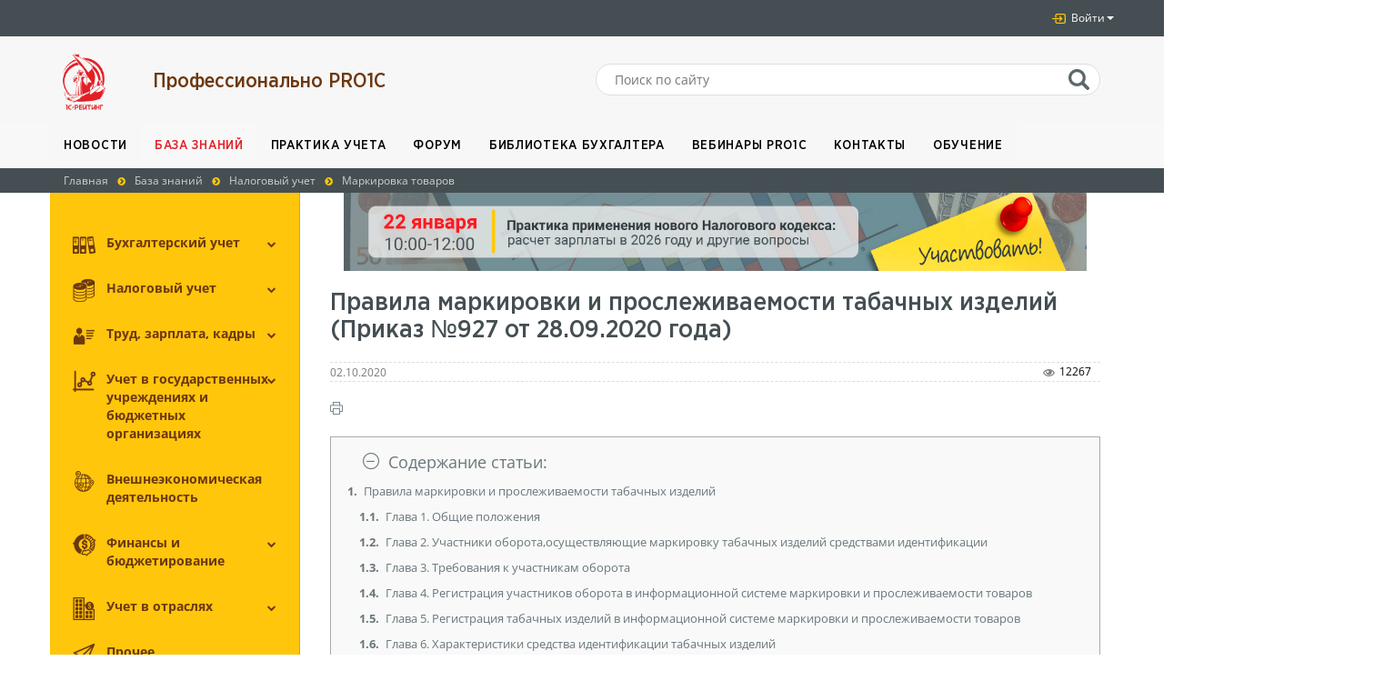

--- FILE ---
content_type: text/html; charset=UTF-8
request_url: https://pro1c.kz/articles/markirovki-tovarov/pravila-markirovki-i-proslezhivaemosti-tabachnykh-izdeliy-prikaz-927-ot-28-09-2020-goda/
body_size: 39282
content:

<!DOCTYPE html>
<html lang="ru">
<head itemscope itemtype="http://schema.org/WebSite">
    <title>Правила маркировки и прослеживаемости табачных изделий (Приказ №927 от 28.09.2020 года)</title>
    <meta http-equiv="Content-Type" content="text/html; charset=UTF-8" />
<meta name="robots" content="index, follow" />
<meta name="description" content="Правила маркировки и прослеживаемости табачных изделий (Приказ №927 от 28.09.2020 года)" />
<link rel="canonical" href="https://pro1c.kz/articles/markirovki-tovarov/pravila-markirovki-i-proslezhivaemosti-tabachnykh-izdeliy-prikaz-927-ot-28-09-2020-goda/" />
<link href="https://maxcdn.bootstrapcdn.com/font-awesome/4.3.0/css/font-awesome.min.css" type="text/css"  rel="stylesheet" />
<link href="https://cdnjs.cloudflare.com/ajax/libs/simple-line-icons/2.4.1/css/simple-line-icons.css" type="text/css"  rel="stylesheet" />
<link href="/local/templates/pro1c/components/bitrix/iblock.vote/pro1c_like/style.css?1495106218357" type="text/css"  rel="stylesheet" />
<link href="/bitrix/components/arturgolubev/yandex.share/templates/.default/style.css?1614770589322" type="text/css"  rel="stylesheet" />
<link href="/local/templates/pro1c/components/mmkz/comment.tree/pro1c_adv_editor/style.css?1559040018591" type="text/css"  rel="stylesheet" />
<link href="/local/templates/pro1c/cleditor/jquery.cleditor.css?15401824651475" type="text/css"  rel="stylesheet" />
<link href="/local/templates/pro1c/css/bootstrap.css?1460111465146082" type="text/css"  data-template-style="true"  rel="stylesheet" />
<link href="/local/templates/pro1c/css/bootstrap_skin.css?15016457811978" type="text/css"  data-template-style="true"  rel="stylesheet" />
<link href="/local/templates/pro1c/css/style.css?175810687348428" type="text/css"  data-template-style="true"  rel="stylesheet" />
<link href="/local/templates/pro1c/css/media.css?16850021781378" type="text/css"  data-template-style="true"  rel="stylesheet" />
<link href="/local/templates/pro1c/slick/slick.css?14601114621729" type="text/css"  data-template-style="true"  rel="stylesheet" />
<link href="/local/templates/pro1c/slick/slick-theme.css?14601114623149" type="text/css"  data-template-style="true"  rel="stylesheet" />
<link href="/local/templates/pro1c/css/bootstrap-datetimepicker.min.css?14601114655058" type="text/css"  data-template-style="true"  rel="stylesheet" />
<link href="/local/templates/pro1c/css/glisse.css?14859430913034" type="text/css"  data-template-style="true"  rel="stylesheet" />
<link href="/local/templates/pro1c/css/app.css?1485860072775" type="text/css"  data-template-style="true"  rel="stylesheet" />
<link href="/local/templates/pro1c/magnific-popup/magnific-popup.min.css?15538575675136" type="text/css"  data-template-style="true"  rel="stylesheet" />
<link href="/local/templates/pro1c/css/sidebar.css?14860243799241" type="text/css"  data-template-style="true"  rel="stylesheet" />
<link href="/local/templates/pro1c/css/sidebar-bootstrap.css?14603780094278" type="text/css"  data-template-style="true"  rel="stylesheet" />
<link href="/local/templates/pro1c/components/bitrix/search.form/pro1c_header_search/style.css?1489830101205" type="text/css"  data-template-style="true"  rel="stylesheet" />
<link href="/local/templates/pro1c/styles.css?16418686441105" type="text/css"  data-template-style="true"  rel="stylesheet" />
<link href="/local/templates/pro1c/template_styles.css?1568263023459" type="text/css"  data-template-style="true"  rel="stylesheet" />
<script>if(!window.BX)window.BX={};if(!window.BX.message)window.BX.message=function(mess){if(typeof mess==='object'){for(let i in mess) {BX.message[i]=mess[i];} return true;}};</script>
<script>(window.BX||top.BX).message({"pull_server_enabled":"Y","pull_config_timestamp":1764842309,"shared_worker_allowed":"Y","pull_guest_mode":"N","pull_guest_user_id":0,"pull_worker_mtime":1767592708});(window.BX||top.BX).message({"PULL_OLD_REVISION":"Для продолжения корректной работы с сайтом необходимо перезагрузить страницу."});</script>
<script>(window.BX||top.BX).message({"JS_CORE_LOADING":"Загрузка...","JS_CORE_NO_DATA":"- Нет данных -","JS_CORE_WINDOW_CLOSE":"Закрыть","JS_CORE_WINDOW_EXPAND":"Развернуть","JS_CORE_WINDOW_NARROW":"Свернуть в окно","JS_CORE_WINDOW_SAVE":"Сохранить","JS_CORE_WINDOW_CANCEL":"Отменить","JS_CORE_WINDOW_CONTINUE":"Продолжить","JS_CORE_H":"ч","JS_CORE_M":"м","JS_CORE_S":"с","JSADM_AI_HIDE_EXTRA":"Скрыть лишние","JSADM_AI_ALL_NOTIF":"Показать все","JSADM_AUTH_REQ":"Требуется авторизация!","JS_CORE_WINDOW_AUTH":"Войти","JS_CORE_IMAGE_FULL":"Полный размер"});</script>

<script src="/bitrix/js/main/core/core.js?1754629767511455"></script>

<script>BX.Runtime.registerExtension({"name":"main.core","namespace":"BX","loaded":true});</script>
<script>BX.setJSList(["\/bitrix\/js\/main\/core\/core_ajax.js","\/bitrix\/js\/main\/core\/core_promise.js","\/bitrix\/js\/main\/polyfill\/promise\/js\/promise.js","\/bitrix\/js\/main\/loadext\/loadext.js","\/bitrix\/js\/main\/loadext\/extension.js","\/bitrix\/js\/main\/polyfill\/promise\/js\/promise.js","\/bitrix\/js\/main\/polyfill\/find\/js\/find.js","\/bitrix\/js\/main\/polyfill\/includes\/js\/includes.js","\/bitrix\/js\/main\/polyfill\/matches\/js\/matches.js","\/bitrix\/js\/ui\/polyfill\/closest\/js\/closest.js","\/bitrix\/js\/main\/polyfill\/fill\/main.polyfill.fill.js","\/bitrix\/js\/main\/polyfill\/find\/js\/find.js","\/bitrix\/js\/main\/polyfill\/matches\/js\/matches.js","\/bitrix\/js\/main\/polyfill\/core\/dist\/polyfill.bundle.js","\/bitrix\/js\/main\/core\/core.js","\/bitrix\/js\/main\/polyfill\/intersectionobserver\/js\/intersectionobserver.js","\/bitrix\/js\/main\/lazyload\/dist\/lazyload.bundle.js","\/bitrix\/js\/main\/polyfill\/core\/dist\/polyfill.bundle.js","\/bitrix\/js\/main\/parambag\/dist\/parambag.bundle.js"]);
</script>
<script>(window.BX||top.BX).message({"LANGUAGE_ID":"ru","FORMAT_DATE":"DD.MM.YYYY","FORMAT_DATETIME":"DD.MM.YYYY HH:MI:SS","COOKIE_PREFIX":"BITRIX_SM","SERVER_TZ_OFFSET":"18000","UTF_MODE":"Y","SITE_ID":"s1","SITE_DIR":"\/","USER_ID":"","SERVER_TIME":1768595559,"USER_TZ_OFFSET":0,"USER_TZ_AUTO":"Y","bitrix_sessid":"964ca8c05a8938c9a9e2486ddbc001a4"});</script>


<script src="/bitrix/js/pull/protobuf/protobuf.js?1767592708274055"></script>
<script src="/bitrix/js/pull/protobuf/model.js?176759270870928"></script>
<script src="/bitrix/js/main/core/core_promise.js?16316241285220"></script>
<script src="/bitrix/js/rest/client/rest.client.js?176484234917414"></script>
<script src="/bitrix/js/pull/client/pull.client.js?176759270883861"></script>
<script src="/bitrix/js/main/rating.js?169828725716557"></script>
<script src="/bitrix/js/main/cphttprequest.js?14601117926104"></script>
<meta name="facebook-domain-verification" content="j1w4u1c8ecsjvkhisur3in27i5uaad" />
<meta name="viewport" content="width=device-width, initial-scale=1">
<link rel="preload" href="/local/templates/pro1c/fonts/GothaProNarMed.woff2" as="font" type="font/woff2" crossorigin>
<link rel="preload" href="/local/templates/pro1c/fonts/GothaProNarMed.woff2" as="font" type="font/woff2" crossorigin>
<link rel="icon" type="image/png" href="/local/templates/pro1c/favicon/favicon-96x96.png" sizes="96x96">
<link rel="icon" type="image/svg+xml" href="/local/templates/pro1c/favicon/favicon.svg">
<link rel="shortcut icon" href="/local/templates/pro1c/favicon/favicon.ico">
<link rel="apple-touch-icon" sizes="180x180" href="/local/templates/pro1c/favicon/apple-touch-icon.png">
<meta name="apple-mobile-web-app-title" content="PRO1C">
<link rel="manifest" href="/local/templates/pro1c/favicon/site.webmanifest">
<script type="application/ld+json">{
    "@context": "https:\/\/schema.org",
    "@type": "NewsArticle",
    "headline": "Правила маркировки и прослеживаемости табачных изделий (Приказ №927 от 28.09.2020 года)",
    "datePublished": "2020-10-02T00:00:00+06:00"
}</script>
<link rel="canonical" href="https://pro1c.kz/articles/markirovki-tovarov/pravila-markirovki-i-proslezhivaemosti-tabachnykh-izdeliy-prikaz-927-ot-28-09-2020-goda/"/>
<meta name="lastmod" content="2020-10-02T00:00:00+06:00">
<script>var ajaxMessages = {wait:"Загрузка..."}</script>
<script src="//yastatic.net/share2/share.js" charset="UTF-8" async></script>
<script src='https://www.google.com/recaptcha/api.js?hl=ru'></script>



<script src="/local/templates/pro1c/js/jquery-1.11.1.min.js?146011146595786"></script>
<script src="/local/templates/pro1c/js/moment-with-locales.min.js?1460111465153919"></script>
<script src="/local/templates/pro1c/js/bootstrap-datetimepicker.min.js?146011146523080"></script>
<script src="/local/templates/pro1c/js/bootstrap.min.js?146011146536868"></script>
<script src="/local/templates/pro1c/slick/slick.min.js?146011146240461"></script>
<script src="/local/templates/pro1c/js/scrollup.js?1650614220395"></script>
<script src="/local/templates/pro1c/js/glisse.js?148585478830770"></script>
<script src="/local/templates/pro1c/js/hammer.min.js?148523291713730"></script>
<script src="/local/templates/pro1c/js/sidebar.js?146011146521212"></script>
<script src="/local/templates/pro1c/js/submenu.js?1460111465648"></script>
<script src="/local/templates/pro1c/functional.js?15711274493508"></script>
<script src="/local/templates/pro1c/js/errInText.js?15350229902555"></script>
<script src="/local/templates/pro1c/magnific-popup/jquery.magnific-popup.min.js?157059574420216"></script>
<script src="/local/templates/pro1c/js/imgpopup.js?1570596734305"></script>
<script src="/local/templates/pro1c/js/print.js?1718274164472"></script>
<script src="/local/templates/pro1c/js/anchors.js?17370004741580"></script>
<script src="/local/templates/pro1c/cleditor/jquery.cleditor.min.js?154018246512828"></script>

    <meta name="yandex-verification" content="51904a29d9f29035" />
</head>
<body>

<!-- Global site tag (gtag.js) - Google Analytics -->
<script async src="https://www.googletagmanager.com/gtag/js?id=G-ERL408EP1V"></script>
<script>
    window.dataLayer = window.dataLayer || [];
    function gtag(){dataLayer.push(arguments);}
    gtag('js', new Date());

    gtag('config', 'G-ERL408EP1V');
</script>

<!-- Yandex.Metrika counter -->
<script type="text/javascript" data-skip-moving="true">
    (function(m,e,t,r,i,k,a){m[i]=m[i]||function(){(m[i].a=m[i].a||[]).push(arguments)};
        m[i].l=1*new Date();k=e.createElement(t),a=e.getElementsByTagName(t)[0],k.async=1,k.src=r,a.parentNode.insertBefore(k,a)})
    (window, document, "script", "https://mc.yandex.ru/metrika/tag.js", "ym");

    ym(34821665, "init", {
        clickmap:true,
        trackLinks:true,
        accurateTrackBounce:true,
        webvisor:true
    });
</script>
<noscript><div><img src="https://mc.yandex.ru/watch/34821665" style="position:absolute; left:-9999px;" alt="" /></div></noscript>
<!-- /Yandex.Metrika counter -->

<div id="wrapper">
    <header id="header">
        <div class="top_menu">
            <div class="container">
                <div class="row h-panel clearfix">
                    <nav class="footer_nav h-nav">
    </nav>
                    <nav class="h-auth pull-right">
                        <ul class="nav nav-pills navbar-right">
                                                                                                <li class="dropdown" role="presentation">
                                        <a
                                                href="#"
                                                class="dropdown-toggle"
                                                data-toggle="dropdown"
                                                role="button"
                                                aria-haspopup="true"
                                                aria-expanded="false"
                                                id="header-user-menu-trigger"
                                                style="display:inline-flex;align-items:center"
                                        >
                                            <i class="ic-enter" aria-hidden="true"></i>&nbsp;Войти
                                            <span class="caret"></span>
                                        </a>
                                        <ul class="dropdown-menu" aria-labelledby="header-user-menu-trigger">
                                            <li>
                                                
<a href="https://stsl.kz/oauth/authorize/?response_type=code&client_id=Z9rhakrym0glX3GzztXNhM56&redirect_uri=https%3A%2F%2Fpro1c.kz%2Foauth%2Fhandler.php" id="header-oauth-button">
    Вход через портал STSL</a>

<script>
    ;(function () {

        const button = document.getElementById('header-oauth-button');
        if (!button) {
            return;
        }

        button.addEventListener('click', function (event) {
            event.preventDefault();

            const features = {
                width: 400,
                height: 778,
                left: (window.innerWidth - 400) / 2,
                top: (window.innerHeight - 778) / 2,
            };
            if (features.left < 10) {
                features.width = window.innerWidth - 20;
                features.left = 10;
            }
            if (features.top < 10) {
                features.height = window.innerHeight - 20;
                features.top = 10;
            }

            let features_string = '';
            for (const feature in features) {
                if (!features.hasOwnProperty(feature)) {
                    continue;
                }
                if (features_string) {
                    features_string += ',';
                }
                features_string += feature + '=' + features[feature];
            }

            let width = 400;
            let height = 778;
            let left = (window.innerWidth - width) / 2;
            let top = (window.innerHeight - height) / 2;
            if (left < 10) {
                width = window.innerWidth - 20;
                left = 10;
            }
            if (top < 10) {
                height = window.innerWidth - 20;
                top = 10;
            }

            window.open(this.href, 'Вход с stsl', features_string);
        });

    })();
</script>
                                            </li>
                                            <li>
                                                <a
                                                        href="/articles/markirovki-tovarov/pravila-markirovki-i-proslezhivaemosti-tabachnykh-izdeliy-prikaz-927-ot-28-09-2020-goda/?login=Y"
                                                >
                                                    Войти через портал 1С:ИТС
                                                </a>
                                            </li>
                                        </ul>
                                    </li>
                                                                                    </ul>
                    </nav>
                </div>
            </div>
        </div>
                <div class="header-bottom">
            <div class="container">
                <div class="row">
                                            <div class="col-md-1 col-sm-6 col-xs-12">
                            <div class="logo">
                                <a href="/" title="Проф. PRO1С - клик переход на главную страницу">
                                    <img
                                            class="img-responsive"
                                            src="/local/templates/pro1c/img/logo-new.png"
                                            alt="Логотип"
                                    >
                                </a>
                            </div>
                        </div>
                        <div class="col-md-5 col-sm-6 col-xs-12">
                            <a
                                    href="/"
                                    class="header-title"
                                    title="Проф. PRO1С - клик переход на главную страницу"
                            >
                                <small>Профессионально PRO1C</small>
                            </a>
                        </div>
                                        <div class="col-md-6 col-xs-12 clearfix" itemscope itemtype="http://schema.org/WebSite">
                        <link itemprop="url" href="https://pro1c.kz/">
                        <form id="h-search" action="/search/" itemprop="potentialAction" itemscope itemtype="http://schema.org/SearchAction">
    <meta itemprop="target" content="https://pro1c.kz/search/index.php?q={q}" />
    <input itemprop="query-input" type="text" name="q" value="" size="15" placeholder="Поиск по сайту" />
    <input name="s" type="submit" value="" />
</form>
<div id="search-suggest"></div>

<script>
    $(function(){
        var sUrl, nForm, nInput, nSuggest, bAllowRequest = true, iTimeout = 500;
        
        nForm = $('#h-search');
        sUrl = $(nForm).attr('action');
        nInput = $(nForm).find('input[name="q"]');
        nSuggest = $('#search-suggest');
        
        // nInput.on('keyup', function(){
        //     if(bAllowRequest){
        //         bAllowRequest = false;
        //         setTimeout(getSuggest, iTimeout);
        //         iTimeout = 1500;
        //     }
        // });
        
        function getSuggest()
        {
            $.ajax({
                url: sUrl,
                data: {
                    q: $(nInput).val(),
                    AJAX_REQUEST: "Y"
                },
                dataType: 'html',
                method: "GET",
                success: function(sResponse){
                    if(sResponse != 'FALSE')
                    {
                        nSuggest.html(sResponse);
                        nSuggest.removeClass('hidden');
                    }
                }
            });
            
            bAllowRequest = true;
        }
        
        $('body').on('click', function(){
            nSuggest.addClass('hidden');
        });
    });
</script>                    </div>
                </div>
            </div>
        </div>
        <div class="nav navbar-default main_menu">
            <div class="container">
                <div class="row">
                    <div class="navbar-header">
                        <button
                                type="button"
                                class="navbar-toggle"
                                data-toggle="collapse"
                                data-target="#responsive-menu"
                        >
                            <span class="icon-bar"></span>
                            <span class="icon-bar"></span>
                            <span class="icon-bar"></span>
                        </button>
                    </div>
                    <div class="collapse navbar-collapse" id="responsive-menu">
                        
<ul class="nav navbar-nav">
    		        <li >
            <a href="/news/">Новости</a>
        </li>
		    		        <li class="active">
            <a href="/articles/">База знаний</a>
        </li>
		    		        <li >
            <a href="/hotline/">Практика учета</a>
        </li>
		    		        <li >
            <a href="/forum/">Форум</a>
        </li>
		    		        <li >
            <a href="/useful/">Библиотека бухгалтера</a>
        </li>
		    		        <li >
            <a href="/events/">Вебинары PRO1C</a>
        </li>
		    		        <li >
            <a href="/contacts/">Контакты</a>
        </li>
		    		        <li >
            <a href="/courses/">Обучение</a>
        </li>
		    </ul>
                    </div>
                </div>
            </div>
        </div>
                    <div class="breadcrumb_header"><div class="container"><div class="row"><ul class="breadcrumb" itemscope itemtype="https://schema.org/BreadcrumbList"><li itemprop="itemListElement" itemscope itemtype="https://schema.org/ListItem"><a itemprop="item" href="/"><span itemprop="name">Главная</span></a><meta itemprop="position" content="1"><i class="fa fa-chevron-circle-right"></i></li><li itemprop="itemListElement" itemscope itemtype="https://schema.org/ListItem"><a itemprop="item" href="/articles/"><span itemprop="name">База знаний</span></a><meta itemprop="position" content="2"><i class="fa fa-chevron-circle-right"></i></li><li itemprop="itemListElement" itemscope itemtype="https://schema.org/ListItem"><a itemprop="item" href="/articles/nalogovyy-uchet/"><span itemprop="name">Налоговый учет</span></a><meta itemprop="position" content="3"><i class="fa fa-chevron-circle-right"></i></li><li class="active" itemprop="itemListElement" itemscope itemtype="https://schema.org/ListItem"><a itemprop="item" href="/articles/markirovki-tovarov/"><span itemprop="name">Маркировка товаров</span></a><meta itemprop="position" content="4"></li></ul></div></div></div>            </header>
<div class="container">
	<div class="row relative">
		 
<div data-sidebar="true" data-force-toggle="true" data-locked="true" data-hammer-scrollbar="true" class="sidebar-trigger sidebar-force-open sidebar-locked">
    <a class="sidebar-toggle" href="#"> <span class="sr-only">Sidebar toggle</span> <i class="fa fa-sidebar-toggle"></i> </a>
    <div class="sidebar-wrapper sidebar-default sidebar-open-init">
        <ul id="accordion-menu" class="accordion-menu sidebar-menu">
                                                <li>
                                                    <img src="/upload/iblock/463/j9v5swjfs1ok7sx7pd7tiaond8nufub6.webp" alt="Бухгалтерский учет"/>
                                                                        <a class="link_category" href="/articles/bukh-uchet/">Бухгалтерский учет <!--span>()</span--></a>
                                                <a class="link"><i class="fa fa-chevron-down"></i></a>
                                                <ul class="submenu">
                                                    <li>
                                <a  
                                    href="/articles/denezhnye-sredstva/">
                                    Учет денежных средств <!--span>()</span-->
                                </a>
                            </li>
                                                    <li>
                                <a  
                                    href="/articles/tmz/">
                                    Учет ТМЗ <!--span>()</span-->
                                </a>
                            </li>
                                                    <li>
                                <a  
                                    href="/articles/osnovnye-sredstva/">
                                    Учет основных средств <!--span>()</span-->
                                </a>
                            </li>
                                                    <li>
                                <a  
                                    href="/articles/uchet-nematerialnykh-aktivov/">
                                    Учет нематериальных активов <!--span>()</span-->
                                </a>
                            </li>
                                                    <li>
                                <a  
                                    href="/articles/uchetnaya-politika/">
                                    Учетная политика <!--span>()</span-->
                                </a>
                            </li>
                                                    <li>
                                <a  
                                    href="/articles/proizvodstvo/">
                                    Учет производства <!--span>()</span-->
                                </a>
                            </li>
                                                    <li>
                                <a  
                                    href="/articles/uchet-raschetov-s-kontragentami/">
                                    Учет расчетов с контрагентами <!--span>()</span-->
                                </a>
                            </li>
                                                    <li>
                                <a  
                                    href="/articles/mezhdunarodnye-standarty-finansovoy-otchetnosti/">
                                    Международные стандарты финансовой отчетности <!--span>()</span-->
                                </a>
                            </li>
                                                </ul>
                    </li>
                                                                <li>
                                                    <img src="/upload/iblock/f69/eaet1w8naun3zhp41vfgan1h0fbqd6bb.webp" alt="Налоговый учет"/>
                                                                        <a class="link_category" href="/articles/nalogovyy-uchet/">Налоговый учет <!--span>()</span--></a>
                                                <a class="link"><i class="fa fa-chevron-down"></i></a>
                                                <ul class="submenu">
                                                    <li>
                                <a  
                                    href="/articles/kpn/">
                                    Корпоративный подоходный налог (КПН) <!--span>()</span-->
                                </a>
                            </li>
                                                    <li>
                                <a  
                                    href="/articles/nalog-na-dobavlennuyu-stoimost-nds/">
                                    Налог на добавленную стоимость (НДС) <!--span>()</span-->
                                </a>
                            </li>
                                                    <li>
                                <a  
                                    href="/articles/elektronnye-scheta-faktury-esf/">
                                    Электронные счета-фактуры (ЭСФ) <!--span>()</span-->
                                </a>
                            </li>
                                                    <li>
                                <a  
                                    href="/articles/elektronnye-akty-vypolnennykh-rabot-avr/">
                                    Электронные Акты выполненных работ (АВР) <!--span>()</span-->
                                </a>
                            </li>
                                                    <li>
                                <a  
                                    href="/articles/virtualnyy-sklad-vs/">
                                    Виртуальный склад (ВС) <!--span>()</span-->
                                </a>
                            </li>
                                                    <li>
                                <a  
                                    href="/articles/snt/">
                                    СНТ <!--span>()</span-->
                                </a>
                            </li>
                                                    <li>
                                <a  
                                    href="/articles/individualnyy-podokhodnyy-nalog-ipn/">
                                    Индивидуальный подоходный налог (ИПН) <!--span>()</span-->
                                </a>
                            </li>
                                                    <li>
                                <a class="current" 
                                    href="/articles/markirovki-tovarov/">
                                    Маркировка товаров <!--span>()</span-->
                                </a>
                            </li>
                                                    <li>
                                <a  
                                    href="/articles/sotsialnyy-nalog/">
                                    Социальный налог <!--span>()</span-->
                                </a>
                            </li>
                                                    <li>
                                <a  
                                    href="/articles/nalog-na-zemlyu-transport-imushchestvo/">
                                    Налог на землю, транспорт, имущество <!--span>()</span-->
                                </a>
                            </li>
                                                    <li>
                                <a  
                                    href="/articles/platezhi-v-byudzhet/">
                                    Платежи в бюджет <!--span>()</span-->
                                </a>
                            </li>
                                                    <li>
                                <a  
                                    href="/articles/aktsiz/">
                                    Акциз <!--span>()</span-->
                                </a>
                            </li>
                                                    <li>
                                <a  
                                    href="/articles/nalogooblozhenie-na-territorii-sez/">
                                    Налогообложение на территории СЭЗ <!--span>()</span-->
                                </a>
                            </li>
                                                    <li>
                                <a  
                                    href="/articles/spetsialnye-nalogovye-rezhimy/">
                                    Специальные налоговые режимы <!--span>()</span-->
                                </a>
                            </li>
                                                    <li>
                                <a  
                                    href="/articles/sono-kabinet-np/">
                                    ИСНА, SONO, Кабинет НП <!--span>()</span-->
                                </a>
                            </li>
                                                    <li>
                                <a  
                                    href="/articles/nalogovye-formy/">
                                    Налоговые формы <!--span>()</span-->
                                </a>
                            </li>
                                                </ul>
                    </li>
                                                                <li>
                                                    <img src="/upload/iblock/866/9lx0381zllaoc6bau9hyz546l7s4mfgg.webp" alt="Труд, зарплата, кадры"/>
                                                                        <a class="link_category" href="/articles/trud-zarplata-kadry/">Труд, зарплата, кадры <!--span>()</span--></a>
                                                <a class="link"><i class="fa fa-chevron-down"></i></a>
                                                <ul class="submenu">
                                                    <li>
                                <a  
                                    href="/articles/obyazatelnoe-sotsialnoe-meditsinskoe-strakhovanie-osms/">
                                    Обязательное социальное медицинское страхование (ОСМС) <!--span>()</span-->
                                </a>
                            </li>
                                                    <li>
                                <a  
                                    href="/articles/etd/">
                                    Электронные трудовые договоры (ЭТД) <!--span>()</span-->
                                </a>
                            </li>
                                                </ul>
                    </li>
                                                                <li>
                                                    <img src="/upload/iblock/a63/r9q9j496xr9oqs0xw5b7wkuprjud34ae.webp" alt="Учет в государственных учреждениях и бюджетных организациях"/>
                                                                        <a class="link_category" href="/articles/uchet-v-gosudarstvennykh-uchrezhdeniyakh-i-byudzhetnykh-organizatsiyakh/">Учет в государственных учреждениях и бюджетных организациях <!--span>()</span--></a>
                                                <a class="link"><i class="fa fa-chevron-down"></i></a>
                                                <ul class="submenu">
                                                    <li>
                                <a  
                                    href="/articles/uchet-gos-uchrezhdeniy/">
                                    Государственные учреждения <!--span>()</span-->
                                </a>
                            </li>
                                                    <li>
                                <a  
                                    href="/articles/uchet-gos-predpriyatiy/">
                                    Государственные предприятия <!--span>()</span-->
                                </a>
                            </li>
                                                </ul>
                    </li>
                                                                <li>
                                                    <img src="/upload/iblock/023/tidfr0ih3kh0aaoerw3sfm13ze6pgm0k.webp" alt="Внешнеэкономическая деятельность"/>
                                                <a class="link_category" href="/articles/ved/">Внешнеэкономическая деятельность <!--span>()</span--></a>
                    </li>
                                                                <li>
                                                    <img src="/upload/iblock/a02/d6ki7ayklsjygxd4f86hl2tula4ske0g.webp" alt="Финансы и бюджетирование"/>
                                                                        <a class="link_category" href="/articles/byudzhetirovanie-/">Финансы и бюджетирование <!--span>()</span--></a>
                                                <a class="link"><i class="fa fa-chevron-down"></i></a>
                                                <ul class="submenu">
                                                    <li>
                                <a  
                                    href="/articles/kufib/">
                                    Управление финансами <!--span>()</span-->
                                </a>
                            </li>
                                                    <li>
                                <a  
                                    href="/articles/byudzhetirovanie/">
                                    Бюджетирование <!--span>()</span-->
                                </a>
                            </li>
                                                </ul>
                    </li>
                                                                <li>
                                                    <img src="/upload/iblock/1cb/uakutovvt0cs6zlqb787ra34e07t6j9s.webp" alt="Учет в отраслях"/>
                                                                        <a class="link_category" href="/articles/uchet-v-otraslyakh/">Учет в отраслях <!--span>()</span--></a>
                                                <a class="link"><i class="fa fa-chevron-down"></i></a>
                                                <ul class="submenu">
                                                    <li>
                                <a  
                                    href="/articles/uchet-nefteproduktov/">
                                    Нефтепродукты <!--span>()</span-->
                                </a>
                            </li>
                                                    <li>
                                <a  
                                    href="/articles/buh-uchet-v-op/">
                                    Общественное питание <!--span>()</span-->
                                </a>
                            </li>
                                                    <li>
                                <a  
                                    href="/articles/zhkkh/">
                                    ЖКХ <!--span>()</span-->
                                </a>
                            </li>
                                                    <li>
                                <a  
                                    href="/articles/transport/">
                                    Транспорт <!--span>()</span-->
                                </a>
                            </li>
                                                    <li>
                                <a  
                                    href="/articles/uchet-v-apteke/">
                                    Аптека <!--span>()</span-->
                                </a>
                            </li>
                                                    <li>
                                <a  
                                    href="/articles/argiculture/">
                                    Сельское хозяйство <!--span>()</span-->
                                </a>
                            </li>
                                                    <li>
                                <a  
                                    href="/articles/uchet-v-stroitelstve/">
                                    Строительство <!--span>()</span-->
                                </a>
                            </li>
                                                    <li>
                                <a  
                                    href="/articles/torgovlya-i-sklad/">
                                    Торговля и склад <!--span>()</span-->
                                </a>
                            </li>
                                                </ul>
                    </li>
                                                                <li>
                                                    <img src="/upload/iblock/f4a/wslxbyqdcsc2d5io30y8ldkh7g9yvb7f.webp" alt="Прочее"/>
                                                <a class="link_category" href="/articles/prochee/">Прочее <!--span>()</span--></a>
                    </li>
                                                </ul>
    </div>
</div>

<script type="text/javascript">
    //Мануал к плагину реализующему это меню утерян, поэтому такой костылек
    $(function(){
        if($('.selected')){
            $('.selected').click();
        }
    });
</script>		<div class="container">
			<div class="row">
				<div class="col-md-9 col-md-offset-3">
					  <div class="col-md-12 block_banners">
    <!--noindex-->
        <a target="_blank" href="https://pro1c.kz/events/188232/" rel="nofollow">
            <img class="img-responsive" src="/upload/iblock/e69/u9h1brfef4qfdsx3osj2jgwo262iorie.jpg" alt=""/>
        </a>
    <!--/noindex-->
</div>
 				</div>
				 
<div class="col-md-9 col-md-offset-3 inner_content" itemscope itemtype="https://schema.org/TechArticle">
    <h1 itemprop="headline">Правила маркировки и прослеживаемости табачных изделий (Приказ №927 от 28.09.2020 года)</h1>
    <meta
        itemscope
        itemprop="mainEntityOfPage"
        itemType="https://schema.org/WebPage"
        itemid="/articles/markirovki-tovarov/pravila-markirovki-i-proslezhivaemosti-tabachnykh-izdeliy-prikaz-927-ot-28-09-2020-goda/"
    >
    


    <div class="detail_date" style="display:flex;align-items:center">

                <!-- Лайки просмотры комментарии -->
        <div>
            <small class="text-muted">
                02.10.2020            </small>
        </div>
        <ul class="al-stats" style="margin-bottom: 0;padding-left:0;">

            <!--li><a href=""><i class="ic-likes"></i>Нравится 14</a></li-->
            <li><div class="favorites-btn" data-element="125284"></div></li>
                            <li><i class="ic-views"></i>12267</li>
                        <!--li><a href=""><i class="ic-comments"></i>24</a></li-->
        </ul>
        <ul class="hidden-elements">
            <li>
                <p>ID: -</p>
                <p>Date: 17:01:2026                </p>
            </li>
            <li>
                <p><неавторизован></p>
            </li>
        </ul>
    </div>

<!-- Блок коллеги рекоммендуют -->
<!--<div class="colleagues_rec col-md-12">
            <div class="row bg_img_rec">
                <div class="col-md-1 hidden-sm hidden-xs">
                    <i class="ic-info"></i>
                </div>
                <div class="col-md-11 link_info_block">
                    <div class="row">
                        <div class="col-md-12">
                            <h1 class="title_dark_heading">в последние два месяца</h1>
                            <h4 class="title_dark_heading">Коллеги рекомендуют(сортировка по рейтингу):</h4>
                            <ul class="list-unstyled">
                                

                            </ul>
                            <br>
                            <h4 class="title_dark_heading">Коллеги рекомендуют(сортировка по просмотрам):</h4>
                            <ul class="list-unstyled">
                                

                            </ul>
                        </div>
                    </div>
                </div>
            </div>
        </div>-->






<style>
    #print_frame {
        display: none;
    }
</style>

<div class="print_page__icon"><a href="" id='print' class="icon-printer"></a></div>

<!-- Оглавление, список ссылок с якорями -->



<div id="content_anchor_list" class="panel panel-default">
    <div class="panel-heading" role="tab">
        <a role="button" data-toggle="collapse" data-parent="#accordion" href="#articleContent" aria-expanded="tr" aria-controls="articleContent"><i class="indicator icon-minus"></i>Содержание статьи:</a>
    </div>
    <div id="articleContent" class="panel-collapse collapse in" role="tabpanel" aria-labelledby="headingOne">
        <div class="panel-body">
            <div id="anchor_list" class="row">
                        <p class=anchor_h2>
            <a href=#header_ class="JSAnchor">
                <span class="anchor_number">1.</span>
                <span class="anchor_txt">Правила маркировки и
прослеживаемости табачных изделий</span>
            </a>
        </p>
                <p class=anchor_h3>
            <a href=#header_1 class="JSAnchor">
                <span class="anchor_number">1.1.</span>
                <span class="anchor_txt">Глава 1. Общие
положения</span>
            </a>
        </p>
        
        <p class=anchor_h3>
            <a href=#header_2 class="JSAnchor">
                <span class="anchor_number">1.2.</span>
                <span class="anchor_txt">Глава 2. Участники оборота,осуществляющие маркировку табачных
изделий средствами идентификации</span>
            </a>
        </p>
        
        <p class=anchor_h3>
            <a href=#header_3 class="JSAnchor">
                <span class="anchor_number">1.3.</span>
                <span class="anchor_txt">Глава 3. Требования к участникам оборота</span>
            </a>
        </p>
        
        <p class=anchor_h3>
            <a href=#header_4 class="JSAnchor">
                <span class="anchor_number">1.4.</span>
                <span class="anchor_txt">Глава
4. Регистрация участников оборота в информационной системе маркировки и
прослеживаемости товаров </span>
            </a>
        </p>
        
        <p class=anchor_h3>
            <a href=#header_5 class="JSAnchor">
                <span class="anchor_number">1.5.</span>
                <span class="anchor_txt">Глава
5. Регистрация табачных изделий в информационной системе маркировки и
прослеживаемости товаров</span>
            </a>
        </p>
        
        <p class=anchor_h3>
            <a href=#header_6 class="JSAnchor">
                <span class="anchor_number">1.6.</span>
                <span class="anchor_txt">Глава
6. Характеристики средства идентификации табачных
изделий </span>
            </a>
        </p>
        
        <p class=anchor_h3>
            <a href=#header_7 class="JSAnchor">
                <span class="anchor_number">1.7.</span>
                <span class="anchor_txt">Глава 7.
Порядок формирования средств идентификации</span>
            </a>
        </p>
        
        <p class=anchor_h3>
            <a href=#header_8 class="JSAnchor">
                <span class="anchor_number">1.8.</span>
                <span class="anchor_txt">Глава 8. Порядок нанесения средств
идентификации</span>
            </a>
        </p>
        
        <p class=anchor_h3>
            <a href=#header_9 class="JSAnchor">
                <span class="anchor_number">1.9.</span>
                <span class="anchor_txt">Глава
9. Порядок агрегирования табачных изделий </span>
            </a>
        </p>
        
        <p class=anchor_h3>
            <a href=#header_10 class="JSAnchor">
                <span class="anchor_number">1.10.</span>
                <span class="anchor_txt">Глава
10. Порядок представления сведений в информационной системе маркировка и
прослеживаемость товаров при вводе табачных изделий в оборот на территорию
Республики Казахстан </span>
            </a>
        </p>
        
        <p class=anchor_h3>
            <a href=#header_11 class="JSAnchor">
                <span class="anchor_number">1.11.</span>
                <span class="anchor_txt">Глава
11. Порядок представления сведений в ИС МПТ при обороте табачных изделий на
территории Республики Казахстан </span>
            </a>
        </p>
        
        <p class=anchor_h3>
            <a href=#header_12 class="JSAnchor">
                <span class="anchor_number">1.12.</span>
                <span class="anchor_txt">Глава
12. Порядок представления сведений в ИС МПТ при выводе из оборота табачных
изделий</span>
            </a>
        </p>
        
        <p class=anchor_h3>
            <a href=#header_13 class="JSAnchor">
                <span class="anchor_number">1.13.</span>
                <span class="anchor_txt">Глава
13. Порядок представления сведений в ИС МПТ при повторном вводе
в оборот табачных изделий </span>
            </a>
        </p>
        
        <p class=anchor_h3>
            <a href=#header_14 class="JSAnchor">
                <span class="anchor_number">1.14.</span>
                <span class="anchor_txt">Глава
14. Порядок внесения изменений в сведения, содержащиеся
в ИС МПТ </span>
            </a>
        </p>
        
        <p class=anchor_h3>
            <a href=#header_15 class="JSAnchor">
                <span class="anchor_number">1.15.</span>
                <span class="anchor_txt">Глава 15. Порядок представления
участниками оборота информации Оператору </span>
            </a>
        </p>
        
        <p class=anchor_h3>
            <a href=#header_16 class="JSAnchor">
                <span class="anchor_number">1.16.</span>
                <span class="anchor_txt">Глава 16. Доступ к информации,
размещенной в ИС МПТ</span>
            </a>
        </p>
        


            </div>
        </div>
    </div>
</div>



<script>
    $(function() {
        function toggleChevron(e) {
            $(e.target)
                .prev('.panel-heading')
                .find("i.indicator")
                .toggleClass('icon-plus icon-minus');
        }
        $('#content_anchor_list').on('hidden.bs.collapse', toggleChevron);
        $('#content_anchor_list').on('shown.bs.collapse', toggleChevron);
    });
</script>

<div id="detail_text" class="detail_text">

            <div itemprop="image" itemscope itemtype="https://schema.org/ImageObject"><link itemprop="url" href="https://pro1c.kz/local/templates/pro1c/img/logo.png" /><link itemprop="contentUrl" href="https://pro1c.kz/local/templates/pro1c/img/logo.png" /><meta itemprop="width" content="238"><meta itemprop="height" content="55"></div>        <div itemprop="author" itemscope itemtype="http://schema.org/Organization"><meta itemprop="name" content="TOO 1С-Рейтинг"><div itemprop="address" itemscope itemtype="http://schema.org/PostalAddress"><meta itemprop="addressCountry" content="Казахстан" /><meta itemprop="addressRegion" content="Восточно-Казахстанская область" /><meta itemprop="addressLocality" content="г. Усть-Каменогорск" /><meta itemprop="streetAddress" content="ул. Казахстан 27" /><meta itemprop="postalCode" content="070004" /></div><meta itemprop="telephone" content="8(7232)20-30-80" /></div><div itemprop="publisher" itemscope itemtype="http://schema.org/Organization"><div itemprop="logo" itemscope itemtype="https://schema.org/ImageObject"><link itemprop="url" href="https://pro1c.kz/local/templates/pro1c/img/logo.png" /><link itemprop="contentUrl" href="https://pro1c.kz/local/templates/pro1c/img/logo.png" /><meta itemprop="width" content="238"><meta itemprop="height" content="55"></div><meta itemprop="name" content="TOO 1С-Рейтинг"><div itemprop="address" itemscope itemtype="http://schema.org/PostalAddress"><meta itemprop="addressCountry" content="Казахстан" /><meta itemprop="addressRegion" content="Восточно-Казахстанская область" /><meta itemprop="addressLocality" content="г. Усть-Каменогорск" /><meta itemprop="streetAddress" content="ул. Казахстан 27" /><meta itemprop="postalCode" content="070004" /></div><meta itemprop="telephone" content="8(7232)20-30-80" /></div><meta itemprop="datePublished" content="2020-10-02"><meta itemprop="dateModified" content="2022-05-18">
        <div itemprop="articleBody" id="search_for_headers">
                    <html><body><p align="center"></p><p style="text-align: right;">Приложение к Приказу МФ РК <br>от 28 сентября 2020 года <a href="https://pro1c.kz/files/library/buh/2020-09-30_Markirovka/prikaz_tabak_927_rus_0.pdf">№ 927</a></p><h2 align="center" style="text-align: left;" id="header_">Правила маркировки и
прослеживаемости табачных изделий</h2>

<h3 align="center" style="text-align: justify;" id="header_1"><span style="text-align: left;">Глава 1. Общие
положения</span></h3>

<p align="center" style="text-align: justify;"><b>1.</b> Настоящие
Правила маркировки и прослеживаемости табачных изделий(далее – Правила)
разработаны в соответствии с подпунктом 2) статьи 7-2 Закона Республики
Казахстан от 12 апреля 2004 года «О регулировании торговой деятельности» и
определяют порядок маркировки табачных изделий средствами идентификации и их
дальнейшей прослеживаемости на территории Республики Казахстан.</p>

<p><b>2.</b> Для целей
настоящих Правил используются следующие сокращения и определения:</p>

<p>1) <b>агрегирование</b>
– процесс объединения потребительских упаковок табачных изделий (далее –
потребительская упаковка) в групповую упаковку табачных изделий (далее –
групповая упаковка) и (или) транспортную упаковку табачных изделий (далее –
транспортная упаковка) либо групповых упаковок в транспортную упаковку с
сохранением информации о взаимосвязи кодов идентификации каждой вложенной
потребительской упаковки с кодом идентификации создаваемой групповой и (или) транспортной
упаковки, а также о взаимосвязи кодов идентификации каждой вложенной групповой
упаковки с кодом идентификации создаваемой транспортной упаковки и нанесением
соответствующего средства идентификации на групповую упаковку или кода
идентификации на транспортную упаковку, в целях обеспечения прослеживаемости
движения табачных изделий по товаропроводящей цепи без необходимости вскрытия
создаваемой групповой и (или) транспортной упаковки;</p>

<p>2) <b>программно-аппаратный
комплекс</b> (далее – ПАК) – совокупность программного обеспечения и технических
средств, совместно применяемых для решения задач определенного типа;</p><p><a href="https://stsl.kz/catalog/markirovka/"><img width="2000" alt="Сервис 1С-Рейтинг: Маркировка" src="/files/news/2022/2022-05/%D0%B1%D0%B0%D0%BD%D0%BD%D0%B5%D1%80_%D0%BC%D0%B0%D1%80%D0%B8%D0%BA%D1%80%D0%BE%D0%B2%D0%BA%D0%B0%20%D1%80%D0%B5%D0%BA%D0%BB%D0%B0%D0%BC%D0%B0.jpg" height="211" title="Сервис 1С-Рейтинг: Маркировка"></a><br></p>

<p>3) <b>контрольно-кассовая
машина</b> – электронное устройство с блоком фискальной памяти без функции передачи
данных, аппаратно-программный комплекс с (без) функцией(-и) фиксации и (или)
передачи данных, электронное устройство с функцией фиксации и (или) передачи
данных, обеспечивающие регистрацию и отображение информации о денежных
расчетах, осуществляемых при реализации товаров, выполнении работ, оказании
услуг;</p>

<p>4) <b>протокол
передачи данных</b> – формализованный набор требований к структуре пакетов
информации и алгоритму обмена пакетами информации между устройствами сети
передачи данных;</p>

<p>5) <b>ЕАЭС
</b>– Евразийский экономический союз;</p>

<p>6) <b>код
ТН ВЭД ЕАЭС </b>– код товарной номенклатуры внешнеэкономической деятельности ЕАЭС;</p>

<p>7) <b>личный
кабинет</b> – специальный информационный сервис информационной
системы
маркировки и прослеживаемости товаров (далее – ИС
МПТ),
размещенный в информационно-телекоммуникационной сети «Интернет» (далее – сеть
«Интернет»), предоставляемый Оператором участнику оборота или уполномоченному
государственному органу в сфере оборота табачных изделий;</p>

<p>8)<b> ИИН
или БИН</b> – индивидуальный идентификационный номер или бизнес-идентификационный
номер;</p>

<p>9) <b>импортер</b>
– участник оборота табачных изделий, осуществляющий ввоз товаров на таможенную
территорию Евразийского экономического союза, осуществляемый в соответствии с
таможенным законодательством ЕАЭС и (или) таможенным законодательством
Республики Казахстан, а также ввоз товаров на территорию Республики Казахстан с
территории другого государства-члена ЕАЭС;</p>

<p>10) <b>код
идентификации транспортной упаковки</b> – уникальная для каждой отдельной
транспортной упаковки табачных изделий комбинация символов, формируемая в
соответствии с требованиями, предусмотренными главой 6 настоящих Правил;</p>

<p>11) <b>Акт
приема/передачи</b> – электронный документ, формируемый для целей передачи сведений
об обороте товаров в ИС МПТ путем сканирования, ручного ввода или загрузки из
файла сведений о кодах идентификации в Личном кабинете ИС МПТ и/или посредством
передачи таких сведений с использованием интерфейса электронного взаимодействия;</p>

<p>12) <b>код
применения </b>– префикс, представляющий собой набор из 2 (двух) или более знаков,
расположенный в начале элементной строки и однозначно определяющий назначение и
формат поля данных, следующего за префиксом;</p>

<p>13) <b>производитель</b>
– физическое или юридическое лицо, которое производит табачные изделия для
продажи;</p>

<p>14) <b>маркированные
табачные изделия</b>, на которые нанесены средства идентификации с соблюдением
требований настоящих Правил и сведения о которых (в том числе сведения о
нанесенных на них средствах идентификации) содержатся в ИС МПТ;</p>

<p>15) <b>код
маркировки</b> – совокупность кода идентификации товара и кода проверки,
формируемая Оператором для целей идентификации потребительской и групповой
упаковки табачных изделий в соответствии с требованиями, предусмотренными
главой 6 настоящих Правил;</p>

<p>16) <b>станция
управления заказами</b> (далее – СУЗ) – серверное приложение, предоставляющее
участнику оборота товаров интерфейс для работы с заказами. СУЗ позволяет
управлять заданиями на эмиссию и нанесение кодов маркировки. По запросу
участников оборота СУЗ предоставляется удаленно в качестве сервиса,
предоставляемого Оператором;</p>

<p>17) <b>код
идентификации товара</b> (уникальный идентификатор товара) – уникальная для каждой отдельной единицы товара
(потребительской и групповой упаковки табачных изделий) комбинация кода товара
(GTIN) и индивидуального серийного номера товара;</p>

<p>18) <b>индивидуальный
серийный номер товара</b> – символьная последовательность, уникально
идентифицирующая единицу товара (потребительскую или групповую упаковку
табачных изделий) в рамках номенклатурной группы товаров;</p>

<p>19) <b>информационная
система маркировки и прослеживаемости товаров</b> 
– разработанная Оператором информационная
система в
целях информационного обеспечения процессов маркировки товаров средствами
идентификации и их дальнейшей прослеживаемости в процессе оборота;</p>

<p>20) <b>единый
оператор маркировки и прослеживаемости товаров</b> (далее – Оператор) –
юридическое лицо, созданное в соответствии спостановлением Правительства
Республики Казахстан от 3 марта 2020 года №95 «Об определении Единого оператора
маркировки и прослеживаемости товаров», осуществляющее разработку,
администрирование, сопровождение и эксплуатационную поддержку информационной системы
маркировки и прослеживаемости товаров, включая разработку, ведение и
актуализацию Национального каталога товаров, и иные функции, определенные
статьей 7-4 Закона
Республики Казахстан от 12 апреля 2004 года «О регулировании торговой деятельности»;</p>

<p>21) <b>код
проверки</b> – последовательность символов, формируемая Оператором в результате
криптографического преобразования кода идентификации товара и позволяющая
выявить фальсификацию кода идентификации;</p>

<p>22) <b>табачные
изделия</b> – продукты, полностью или частично изготовленные из табачного листа и
(или) других частей табачного растения в качестве сырья, приготовленного таким
образом, чтобы использовать для курения, сосания, жевания, нюханья или иных
способов потребления, в том числе с помощью системы для нагрева табака или
любого иного прибора по кодам ТН ВЭД 2402209000, 2403999009, 2402201000, 2402900000, 2402100000, 2403110000, 2403191000, 3824999209;</p>

<p>23) <b>вывод
табачных изделий из оборота</b> – реализация (продажа) маркированных табачных
изделий физическому лицу для личного потребления через
контрольно-кассовую машину с функцией фиксации и (или) передачи данных,
зарегистрированную в соответствии с приказом Министра финансов Республики
Казахстан от 16 февраля 2018 года № 208 «О некоторых вопросах применения
контрольно-кассовых машин» (зарегистрирован в Реестре государственной
регистрации нормативных правовых актов под № 16508) (далее – приказ), изъятие (конфискация), утилизация,
порча, уничтожение, безвозвратная утрата, отзыв табачных изделийдля собственных
нужд, предполагающие прекращение дальнейшего оборота табачных изделий;</p>

<p>24)<b> средство
идентификации табачных изделий</b> – код маркировки табачных изделий в
машиночитаемой форме, представленный в виде двумерного матричного штрихкода,
формируемый в соответствии с требованиями, предусмотренными главой 6 настоящих
Правил, для нанесения на потребительскую и групповую упаковки табачных изделий;
</p>

<p>25) <b>участники
оборота табачных изделий</b> (далее –
участник оборота)
– юридические лица или физические лица, зарегистрированные в качестве индивидуальных
предпринимателей, являющиеся резидентами Республики Казахстан, осуществляющие
ввод в оборот, оборот и (или) вывод из оборота табачных изделий;</p>

<p>26) <b>транспортная
упаковка табачных изделий</b> – упаковка, объединяющая табачные изделия,собранные в потребительскую
и (или) групповую упаковку, используемая для хранения и транспортировки
табачных изделий с целью защиты ее от повреждений при перемещении и образующая
самостоятельную транспортную единицу. Транспортная упаковка может включать в
себя транспортные упаковки меньшего размера (объема);</p>

<p>27)<b> групповая
упаковка табачных изделий</b>– упаковка, объединяющая определенное количество
потребительских упаковок;</p>

<p>28) <b>реестр
участников ИС МПТ</b> – перечень лиц, являющихся участниками оборота,
зарегистрированных в ИС МПТ;</p>

<p>29) <b>потребительская
упаковка табачных изделий</b>– минимальная единица упаковки табачных изделий, в которой
табачные изделия приобретаются потребителем;</p>

<p>30) <b>оператор фискальных данных</b> – юридическое лицо,
определенное в соответствии с приказом Министра финансов Республики
Казахстан от 16 февраля 2018 года №
205 «Об определении юридического лица, обеспечивающего передачу сведений о
денежных расчетах в оперативном режиме в органы
государственных доходов по сетям телекоммуникаций общего пользования» (зарегистрирован
в Реестре государственной регистрации нормативных правовых актов под № 16468);</p>

<p>31) <b>интерфейс
электронного взаимодействия</b> – описание способов взаимодействия
программно-аппаратных средств участников оборота и <br>
ИС МПТ;</p>



<p>32)<b> электронная
цифровая подпись</b> (далее – ЭЦП) – набор электронных цифровых символов, созданный
средствами электронной цифровой подписи и подтверждающий достоверность
электронного документа, его принадлежность и неизменность содержания.</p>

<p>33) <b>ASCII</b>
– (American standard code for information interchange) – метод кодирования
информации, при котором печатным и непечатным символам соответствуют числовые
коды;</p>

<p>34) <b>DataMatrix</b>
– двумерный матричный штрихкод, представляющий собой черно-белые
элементы или элементы нескольких различных степеней яркости, наносимые в форме
квадрата, размещенные
в прямоугольной или квадратной группе, предназначен для кодирования текста или
данных других типов;</p>

<p>35) <b>DataMatrix
ЕСС200</b> – версия DataMatrix, использующая технологию предотвращения ошибок и
восстановления поврежденной информации. ECC200 дает возможность восстановления
всей последовательности закодированной информации в случае, когда код содержит
до 30 процентов повреждений. Данная версия двухмерного штрихкода имеет частоту
появления ошибок меньше, чем 1 на 10 миллионов сканированных символов;</p>

<p>36) <b>GS1</b>
– международная организация в области стандартизации учёта и штрихового
кодирования логистических единиц;</p>

<p>37)<b> GS1-128</b>
– формат штрихкода глобальной организации по стандартизации GS1,
предназначенный для передачи информации о грузе между предприятиями;</p>

<p>38) <b>GS1-DataMatrix</b>
– стандартизированная GS1 реализация двумерного матричного штрихкода
DataMatrix;</p>

<p>39) <b>GTIN</b> (Global Trade
Item Number) – глобальный идентификационный номер, присваиваемый группе товаров
национальной (региональной) организацией GS1 в соответствии с правилами,
установленными стандартами системы GS1, в целях ее однозначной идентификации в
мировом экономическом пространстве. Используется в качестве кода товара в ИС
МПТ);</p>

<h3 id="header_2">Глава 2. Участники оборота,осуществляющие маркировку табачных
изделий средствами идентификации</h3>

<p><b>3.</b> Производитель
осуществляет маркировку табачных изделий, произведенных на территории Республики
Казахстан, средствами идентификации в соответствии с требованиями настоящих
Правил.</p>

<p>Импортер
обеспечивает маркировку табачных изделий, произведенных за пределами территории
Республики Казахстан, до ввоза на территорию Республики Казахстан или до
помещения табачных изделий под таможенные процедуры выпуска для внутреннего
потребления или реимпорта.</p>

<p><b>4.</b> Остатки
немаркированных табачных изделий на дату введения обязательной маркировки,
установленной в соответствии с постановлением Правительства Республики
Казахстан от 10 сентября 2020 года №568 <br>
«Об определении перечня товаров, подлежащих маркировке» (далее
– Постановление), подлежат реализации участниками оборота в течение одного
календарного года с даты введения обязательной маркировки. </p>

<h3 align="center" style="text-align: justify;" id="header_3">Глава 3. Требования к участникам оборота</h3>

<p><b>5.</b> Требования к
производителям:</p>

<p></p><p>1) наличие ЭЦП;</p><p>2) наличие
оборудования, обеспечивающего нанесение средств идентификации на упаковку
табачных изделий;</p><p>3) наличие
подключенного по каналам связи к ИС МПТ ПАК, обеспечивающего автоматизированную
передачу данных Оператору в части получения кодов маркировки, отправки сведений
об использовании кодов маркировки, а также о нанесении средств идентификации на
потребительские и групповые упаковки табачных изделий с последующей отправкой в
ИС МПТ информации о нанесении, отбраковке (при наличии) и агрегации средств
идентификации, а также сведений об обороте маркированных табачных изделий в ИС
МПТ, подписанных ЭЦП.</p><p></p><ul><li>При
этом до даты введения обязательной маркировки, установленной
Постановлением, Оператор обеспечивает организацию тестирования информационного
взаимодействия ПАК участников оборота и ИС МПТ в срок не позднее тридцати
календарных дней со дня получения от участников оборота электронного сообщения
о готовности к информационному взаимодействию с ИС МПТ;</li></ul><p></p><p>4) обеспечение
доступа к СУЗ (логин и пароль для доступа к СУЗ предоставляется Оператором по
результатам регистрации участника оборота в ИС МПТ, в течение 2 (двух)
календарных дней со дня поступления электронного сообщения от участника оборота
на установку и получение доступа к СУЗ).</p><p></p><ul><li>При
этом Оператор обеспечивает оснащение производителей СУЗ, в том числе их
обслуживание и техническую поддержку на безвозмездной основе, согласно
договору, заключенному между производителем и Оператором в соответствии с
главами 22, 23 и 24 Гражданского кодекса Республики Казахстан от 27 декабря
1994 года (далее – Гражданский кодекс);</li></ul><p></p><p>5) наличие ПАК,
обладающего возможностью формирования и передачи сведений об обороте и (или)
выводе из оборота маркированных табачных изделий в ИС МПТ, заверенных ЭЦП.</p><p></p>

<p><b>6.</b> Требования к
импортерам:</p>

1) наличие ЭЦП;<br>2) обеспечение
доступа к СУЗ (логин и пароль для доступа к СУЗ предоставляется Оператором по
результатам регистрации участника оборота в ИС МПТ, в течение 2 (двух)
календарных дней со дня поступления электронного сообщения от участника оборота
на предоставление удаленного доступа к СУЗ, размещенной в инфраструктуре
Оператора);<br>3) наличие
подключенного по каналам связи к ИС МПТ ПАК (при наличии возможности),
обеспечивающего автоматизированную передачу данных Оператору в части получения
кодов маркировки, отправки сведений об использовании кодов маркировки, а также
о нанесении средств идентификации на потребительские и групповые упаковки
табачных изделий с последующей отправкой в ИС МПТ информации о нанесении,
отбраковке (при наличии) и агрегации средств идентификации, а также сведений об
обороте маркированных табачных изделий в ИС МПТ, подписанных ЭЦП;<br><p>4) наличие ПАК,
обладающего возможностью формирования и передачи сведений о вводе в оборот,
обороте и (или) выводе из оборота маркированных табачных изделий в ИС МПТ,
заверенных ЭЦП.</p><p><b>7.</b> Требования
к организациям, осуществляющим оптовую торговлю::</p>

<p>1) наличие ЭЦП;</p><p>2) наличие ПАК,
обладающего возможностью формирования и передачи сведений об обороте и (или)
выводе из оборота маркированных табачных изделий в ИС МПТ, подписанных ЭЦП, в
том числе посредством личного кабинета ИС МПТ.</p><p></p><p></p><p><b>8. </b>Требования
к организациям, осуществляющим розничную торговлю:</p><p>

1) наличие ЭЦП;</p><p>2) наличие ПАК,
обладающего возможностью формирования и передачи сведений об обороте и (или)
выводе из оборота маркированных табачных изделий в ИС МПТ, подписанных ЭЦП, в
том числе посредством личного кабинета ИС МПТ;</p><p>3) наличие
контрольно-кассовой машины с функцией фиксации и (или) передачи данных,
зарегистрированную в соответствии с приказом;</p><p>4) наличие сопряженного с
контрольно-кассовой машиной средства сканирования и распознавания средств
идентификации табачных изделий;</p><p>5)
наличие договора, заключенного с оператором фискальных данных в соответствии с
главами 22, 23 и 24 Гражданского кодекса, по передаче
сведений о выводе из оборота маркированных табачных изделий с использованием контрольно-кассовой
техники по каждой реализованной единице.</p><p></p><p><b>9.</b> Производители и
импортеры:</p>

1) осуществляют
свою регистрацию, а также регистрацию табачных изделий, подлежащих обязательной маркировке
средствами идентификации, в ИС МПТ в соответствии с требованиями,
предусмотренными настоящими Правилами, со дня возникновения необходимости
осуществления деятельности, связанной с вводом в оборот и (или) оборотом табачных изделий;<br>2)
направляют Оператору в течение 21 (двадцати
одного) календарного дня со дня регистрации в ИС МПТ электронное сообщение на
установку и получение доступа к СУЗ (для производителей) или предоставление
удаленного доступа к СУЗ, размещенным в инфраструктуре Оператора (для
импортеров).<br>При
этом Оператор в течение 2 (двух) календарных дней со дня поступления указанного
сообщения предоставляет доступ к СУЗ;<br>3)
обеспечивают в течение 21 (двадцати одного)
календарного дня со дня регистрации в ИС МПТ готовность ПАК к информационному
взаимодействию с ИС МПТ в части получения кодов маркировки и отправки сведений
об использовании кодов маркировки, и направляют Оператору электронное сообщение
на прохождение тестирования такого информационного взаимодействия;<br>4)
проходят тестирование информационного взаимодействия ПАК с ИС МПТ в течение 2
(двух) календарных месяцев со дня готовности ПАК к такому информационному
взаимодействию в соответствии с требованиями к интерфейсу электронного
взаимодействия, опубликованными на                       интернет-ресурсе
Оператора;<br>5)
вносят в режиме реального времени в ИС МПТ сведения о маркировке табачных
изделий,
а также вводе в оборот, их обороте и выводе из оборота в соответствии с
требованиями, предусмотренными настоящими Правилами.<p><b>10.</b> Участники
оборота,осуществляющие
оптовую реализацию табачных изделий:</p>

1) осуществляют свою регистрацию
в ИС МПТ в соответствии с требованиями, предусмотренными настоящими Правилами, со
дня возникновения необходимости осуществления деятельности, связанной с
приобретением табачных
изделий у производителей и (или) импортеров или необходимости осуществления
деятельности, связанной с оборотом таких изделий;<br>2)
обеспечивают в течение 21 (двадцати одного) календарного дня со дня регистрации
в ИС МПТ готовность ПАК к информационному взаимодействию с ИС МПТ в
соответствие с требованиями к интерфейсу электронного взаимодействия,
опубликованными на интернет-ресурсе Оператора;<br>3)
вносят в режиме реального времени в ИС МПТ сведения об обороте и (или) выводе
из оборота маркированных табачных изделий в соответствии с требованиями,
предусмотренными настоящими Правилами.<p><b>11. </b>Участники
оборота, осуществляющие розничную реализацию табачных изделий:</p>

1)
осуществляют свою регистрацию в ИС МПТ со дня
возникновения необходимости осуществления деятельности, связанной с розничной
реализацией табачных
изделий;<br>2)
обеспечивают в течение 21 (двадцати одного) календарного дня со дня регистрации
в ИС МПТ готовность ПАК (при наличии) к информационному взаимодействию с ИС МПТ
в соответствие с требованиями к интерфейсу электронного
взаимодействия, опубликованными на интернет-ресурсе Оператора;<br>3)
проводят проверку средств сканирования и распознавания средств идентификациина
возможность считывания двумерного кода DataMatrix в течение 21 (двадцати
одного) календарного дня со дня регистрации в ИС МПТ;<br>4)
вносят в ИС МПТ сведения о выводе из оборота табачных изделий по причинам, отличным от указанных в пункте 57
настоящих Правил,в соответствии с требованиями, предусмотренными настоящими
Правилами.<h3 align="center" style="text-align: justify;" id="header_4">Глава
4. Регистрация участников оборота в информационной системе маркировки и
прослеживаемости товаров </h3>

<p><b>12.</b> Регистрация
участников оборота в ИС МПТ и предоставление им доступа к личному кабинету
осуществляется Оператором на основании представления следующих сведений,
подписанных ЭЦП первого руководителя или индивидуального предпринимателя:</p>

1) тип участника оборота
(производитель, импортер, организация оптовой торговли или розничной торговли);<br>2) ИИН или БИН;<br>3) наименование организации;<br>4) фамилия, имя, отчество (при
его наличии) первого руководителя либо его официального представителя;<br>5) адрес электронной почты
участника оборота;<br>6) контактный номер телефона.<br><br><b>13.</b> Участнику
оборота отказывается в регистрации в ИС МПТ в следующих случаях:<br><br>1) ИИН или БИН организации,
указанные при получении ЭЦП, не соответствуют сведениям, указанным при
регистрации в ИС МПТ;<br>2) участник оборота уже
зарегистрирован в ИС МПТ<p><b>14.</b> По результатам
регистрации участника оборота в ИС МПТ Операторв течение 24 часов:</p>

1) направляет информацию о
регистрации на адрес электронной почты, указанный при регистрации;<br>2) включает в реестр участников
ИС МПТ;<br>3) после включения в реестр
участников ИС МПТ предоставляет доступ в личный кабинет.<br><br><b>15.</b> Участник оборота
авторизуется в личном кабинете посредством ЭЦП и при необходимости добавляет
информацию об уполномоченных лицах, имеющих право от имени участника оборота представлять и запрашивать сведения в ИС МПТ.<p>Уполномоченные лица, которым передано
такое право, авторизуются в личном кабинете посредством ЭЦП.</p>

<h3 align="center" style="text-align: justify;" id="header_5">Глава
5. Регистрация табачных изделий в информационной системе маркировки и
прослеживаемости товаров</h3>

<p><b>16.</b> Регистрация
табачных изделий в ИС МПТ осуществляется:</p>

1) производителями– в случае
производства табачных изделий на территории Республики Казахстан, включая
табачные изделия,производимые
третьими лицами по заказу производителя;<br><p>2) импортером – в случае ввоза табачных
изделий на территорию Республики Казахстан</p><p><b>17.</b> Для регистрации
табачных изделий в ИС МПТ участник оборота указывает в ИС МПТ как минимум
следующие сведения:</p>

1) ИИН или БИН заявителя;<br>2) вид табачного изделия;<br>3) код товара (GTIN);<br>4) торговое наименование;<br>5) страна производства;<br>6) код ТН ВЭДЕАЭС;<br>7) тип упаковки табачных изделий;<br>8) количество единиц в потребительской
упаковке;<br>9) единица измерения единиц
в потребительской упаковке;<br>10) количество потребительских упаковок
в групповой упаковке (для групповых упаковок);<br>11) количество групповых упаковок в
транспортной упаковке (для транспортных упаковок);<br>12) потребительские характеристики
товара;<br>13) сведения о разрешительных документах
(при наличии)<p><b>18.</b> Участнику
оборота отказывается в регистрации табачных изделий в ИС МПТ в следующих
случаях:</p>

1) табачное изделие с таким кодом товара
(GTIN) уже зарегистрировано в ИС МПТ;<br>2) код товара (GTIN) по данным
информационного ресурса GS1 Kazakhstan не подлежит использованию участником
оборота<p><b>19. </b>По результатам
регистрации табачных изделий Оператор в течение 3 (трех) рабочих дней включает
представленные сведения в реестр товаров и направляет участнику оборота
информацию о регистрации товаров в ИС МПТ. </p>

<h3 align="center" style="text-align: justify;" id="header_6">Глава
6. Характеристики средства идентификации табачных
изделий </h3>

<p><b>20.</b> Средство
идентификации табачных изделий наносится в виде двумерного матричного штрихкода
на потребительскую и групповую упаковки табачных изделий.</p>

<p>Требованиями к качеству нанесения
средств идентификации на потребительскую и групповую упаковки табачных изделий
являются:</p>

<p></p><p></p><ul><li>нанесение печатью с использованием
метода коррекции ошибок ЕСС-200; </li><li>использование АSCII кодирования.</li></ul><p></p><p></p>

<p><b>21.</b> Средство
идентификации потребительской упаковки табачных изделий содержит код
маркировки, включающий в себя три группы данных, из которых первые две группы
данных образуют код идентификации потребительской упаковки, при этом:</p>

<p></p><p></p><ul><li>первая группа состоит из четырнадцати
цифр и содержит код товара (GTIN) потребительской упаковки (первая цифра 0 и
тринадцать остальных цифр – код GTIN);

</li><li>вторая группа состоит из семи символов
(цифр, строчных и прописных букв латинского алфавита, а также специальных
символов) и содержит индивидуальный серийный номер потребительской упаковки;

</li><li>третья группа состоит из восьми символов
(цифр, строчных и прописных букв латинского алфавита, а также специальных
символов) и содержит код проверки.</li></ul><p></p><p></p>

<p>Средство идентификации потребительской
упаковки предоставляется в виде двухмерного штрихового кода в формате
DataMatrix.</p>

<p><b>22. </b>Средство
идентификации групповой упаковки табачных изделий содержит код маркировки,
включающий в себя три обязательные группы данных, из которых первые две группы
данных образуют код идентификации групповой упаковки, а также произвольное
количество дополнительных групп данных, включаемых по усмотрению производителя
табачных изделий. Обязательные группы данных идентифицируются следующими
атрибутами, предусмотренными международными стандартами GS1: </p>

<p></p><p></p><ul><li>первая группа обязательных данных
идентифицируется кодом применения 01 и содержит код товара (GTIN) групповой
упаковки, состоящий из 14 (четырнадцати) цифр;

</li><li>вторая группа обязательных данных
идентифицируется кодом применения 21 и содержит индивидуальный серийный номер
групповой упаковки, состоящий из семи символов;

</li><li>третья группа обязательных данных
идентифицируется кодом применения 93 и содержит код проверки, состоящий из
восьми символов.</li></ul><p></p><p> </p>

<p>Средство идентификации групповой
упаковки предоставляется в виде двухмерного штрихового кода в формате
GS1-DataMatrix.</p>

<p><b>23.</b> Код
идентификации транспортной упаковки предоставляется участником оборота в виде
одномерного штрихового кода, соответствующего международному стандарту GS1-128
либо виде двухмерного штрихового кода в формате DataMatrix. Состав кода
идентификации транспортной упаковки определяется участником оборота,
осуществляющим агрегирование табачных изделий в транспортную упаковку.</p>

<p><b>24. </b>Средства
идентификации в формате штрихового кода отвечают следующим требованиям:</p>

1) для потребительской и групповой
упаковки применяется модуль размером не менее 0,254 миллиметра;<br>2) вероятность подделки путем подбора
средства идентификации менее чем один из 10 000;<br>3) функция распознавания и коррекции
ошибок эквивалентна или выше, чем у DataMatrix ECC200<p><b>25. </b>ИС
МТП не допускает повторного формирования (генерации) кода маркировки,
содержащегося в средстве идентификации, нанесенном на упаковку табачных изделий.</p>

<h3 align="center" style="text-align: justify;" id="header_7">Глава 7.
Порядок формирования средств идентификации</h3>

<p><b>26.</b> Для обеспечения
маркировки табачных изделий средствами идентификации участник оборота
направляет Оператору посредством ИС МПТ запрос на получение кодов маркировки по
форме согласно приложению 1 к настоящим Правилам (далее – запрос).</p>

<p>В выдаче кодов маркировки
отказывается в следующих случаях:</p>

<p></p>1)
участник оборота не зарегистрирован в ИС МПТ;<br>2)
представленный код идентификации ранее зарегистрирован в ИС МПТ;<br>3)
код товара не зарегистрирован в реестре товаров<p></p>

<p><b>27.</b>
До
4 (четырех) часов с момента регистрации запроса в ИС МПТ Оператор:</p>

1)
осуществляет эмиссию (генерирует) указанное в запросе количество кодов
маркировки с применением алгоритмов криптографической защиты на основании
данных, полученных от участника оборота;<br>2)
включает соответствующие коды идентификации в реестр средств идентификации;<br>3)
предоставляет участнику оборота сведения о составе эмитированных кодов
маркировки по форме согласно приложению 2 к настоящим Правилам





<p><b>28.</b> Участник оборота не позднее 30
(тридцати) рабочих дней с даты получения кодов маркировки преобразует их в
средства идентификации, обеспечивает их нанесение на упаковки табачных изделий
и передает в ИС МПТ информацию о кодах идентификации, содержащихся в средствах
идентификации, нанесенных на товары по форме согласно приложению 3 к настоящим
Правилам, и дате нанесения средств идентификации.</p>

<p>Коды
маркировки, полученные участником оборота и содержащие коды идентификации, не
включенные в информацию о нанесении кодов маркировки, переданную в соответствии
с требованиями, предусмотренными настоящими Правилами, аннулируются.</p>

<p><b>29.
</b>Услуга по предоставлению кода маркировки оплачивается участником оборота до
внесения в ИС МПТ сведений о нанесении на табачные
изделия средства идентификации, преобразованного из
соответствующего кода маркировки, на основании договора, заключенного с
Оператором  в соответствии с главами 22, 25 и 24
Гражданского кодекса. </p>

<p>Услуга
по предоставлению кода маркировки признается оказанной Оператором в момент
регистрации в ИС МПТ сведений, содержащихся в информации о нанесении средств
идентификации на табачный изхделия, переданной в соответствии с требованиями,
предусмотренными настоящими Правилами.</p>

<p><b>30. </b>В
регистрации сведений о нанесении средств идентификации отказывается в следующих
случаях:</p>

1)
коды идентификации, указанные в информации о нанесении средств идентификации,
отсутствуют в реестре средств идентификации ИС МПТ;<br>2)
сведения о кодах идентификации представлены с нарушением требований,
предусмотренных пунктом 28 настоящих Правил;<br>3) отсутствует
подтверждение оплаты кодов маркировки, преобразованных в средства
идентификации, о нанесении которых участник оборота передает информацию в ИС
МПТ.





<h3 align="center" style="text-align: justify;" id="header_8">Глава 8. Порядок нанесения средств
идентификации</h3>

<p><b>31.</b> Нанесение
средств идентификации на потребительскую и групповую упаковки в случае
производства табачных изделий на территории Республики Казахстан осуществляется
в местах производства или хранения таких изделий, а в случае ввоза – до
фактического пересечения государственной границы Республики Казахстан или
таможенной территории ЕАЭС либо согласно части второй пункта 3 настоящих Правил
до выпуска товаров для внутреннего потребления или реимпорта.</p>

<p><b>32.</b> Средство
идентификации наносится на потребительскую упаковку методом, не допускающим
отделения средства идентификации от потребительской упаковки и перекрытия
другой информацией.</p>

<p>Запрещается
нанесение средства идентификации на прозрачную оберточную пленку или какой-либо
другой внешний оберточный материал.</p>

<p>При
этом средство идентификации располагается, не нарушая целостность информации,
нанесенной на потребительскую упаковку в соответствии с требованиями
законодательства о техническом регулировании.</p>

<h3 align="center" style="text-align: justify;" id="header_9">Глава
9. Порядок агрегирования табачных изделий </h3>

<p><b>33. </b>После
агрегирования потребительских упаковок табачных изделий в групповую упаковку до
передачи агрегированной упаковки следующему участнику оборота участник оборота
представляет информацию об агрегировании потребительских упаковок в ИС МПТ по
форме согласно приложению 4 к настоящим Правилам. </p>

<p><b>34.</b> Информация об
агрегировании потребительских упаковок в групповую упаковку передается
одновременно с информацией об агрегировании упаковок в транспортную упаковку до
передачи агрегированной упаковки следующему участнику оборота.</p>

<p><b>35.</b> После агрегирования
упаковок табачных изделий в транспортную упаковку до передачи агрегированной
упаковки следующему участнику оборота участник оборота представляет информацию
об агрегировании упаковок в ИС МПТ по форме согласно приложению 4 к настоящим
Правилам. </p>

<p><b>36.</b> В случае
представления участниками оборота в <br>
ИС МПТ сведений об обороте или выводе из оборота части табачных изделий, находящихся в групповой или транспортной упаковке, в ИС МПТ
регистрируется расформирование всех упаковок более высокого уровня вложенности,
содержавших изъятую из упаковок продукцию.</p>

<p><b>37.</b> В случае
перекладки групповых и (или) транспортных упаковок в другую транспортную
упаковку, представление сведений об агрегации табачных изделий в ИС МПТ
осуществляется в последовательности, предусмотренной пунктами 33, 34 и 35
настоящих Правил.  </p>

<p><b>38.</b> Оператор после
получения сведений об агрегации или изменении состава транспортной упаковки,
предусмотренных настоящей главой, 
обеспечивает их отражение в реестре средств идентификации, а также
доступность этой информации участникам оборота в ИС МПТ.</p>

<p><b>39. </b>В рамках 1
(одного) отчетного периода (месяц) средняя эффективность агрегирования
потребительских и групповых упаковок по всем произведенным табачным изделиям:</p>

<p></p><p></p><ul><li>не ниже 95 процентов – до 31
декабря 2020 года;

</li><li>не ниже 99 процентов– с 1 января
2021 года.</li></ul><p></p><p></p>

<p>При этом допускается отсутствие
сведений о коде идентификации не более двух агрегируемых потребительских
упаковок внутри групповой упаковки и не более двух групповых упаковок внутри
транспортной упаковки.</p>

<p>В этом случае участник оборота,
осуществивший агрегирование, в течение 3 (трех) рабочих дней со дня
агрегирования передает в ИС МПТ непереданные в ИС МПТ при агрегировании
сведения о кодах идентификации потребительских упаковок или кодах идентификации
групповых упаковок.</p>

<p>При этом Оператор вносит сведения об
указанных кодах идентификации в реестр средств идентификации ИС МПТ как о
временно не прослеживаемых.</p>

<p><b>40.</b> После
расформирования групповой упаковки или транспортной упаковки и передачи
участником оборота в ИС МПТ сведений о продаже (передаче) указанной
потребительской упаковки или групповой упаковки организацией оптовой или
розничной торговли Оператор отражает в реестре средств идентификации ИС МПТ
помимо соответствующего факта оборота товара факт восстановления прослеживаемости
указанной упаковки. </p>

<h3 align="center" style="text-align: justify;" id="header_10">Глава
10. Порядок представления сведений в информационной системе маркировка и
прослеживаемость товаров при вводе табачных изделий в оборот на территорию
Республики Казахстан </h3>

<p><b>41.</b> Вводом табачных
изделий в оборот на территории Республики Казахстан является:</p>

1) при производстве табачных изделий на
территории Республики Казахстан – первичная возмездная или безвозмездная
передача товара от производителя новому собственнику либо иному лицу с целью
отчуждения такому лицу или для последующей реализации, которая делает их
доступными для распространения и (или) использования;<br>2) при ввозе табачных изделий с
территории государств-членов ЕАЭС – принятие на учет ввезенного
товара по результатам направления в ИС МПТ сведений о подтверждении кодов
идентификации, заявленных импортером в уведомлении о ввозе товаров в Республику
Казахстан с территорий государств-членов ЕАЭС;<br>3) при ввозе табачных изделий с
территории государств, не являющихся членами ЕАЭС –выпуск таможенными органами указанных изделий для внутреннего потребления по результатам направления
в ИС МПТ сведений о подтверждении кодов идентификации, заявленных импортером в
уведомлении о ввозе табачных изделий в Республику Казахстан с территорий
государств, не являющихся членами ЕАЭС<br>





<p><b>42. </b>Участники
оборота, осуществляющие ввоз табачных изделий в Республику Казахстан с
территорий государств-членов ЕАЭС формируют уведомление о ввозе табачных
изделий в Республику Казахстан с территорий государств-членов ЕАЭС по форме
согласно приложению 5 к настоящим Правилам, подписывают его ЭЦП и направляют в
ИС МПТ для получения регистрационного номера. </p>

<p><b>43. </b>Участники
оборота, осуществляющие ввоз табачных изделий в Республику Казахстан с
территорий государств, не являющихся членами ЕАЭС формируют уведомление о ввозе
табачных изделий в Республику Казахстан с территорий государств, не являющихся
членами Евразийского экономического союза, по форме согласно приложению 6 к
настоящим Правилам, подписывают его ЭЦП и направляют в ИС МПТ для получения
регистрационного номера.</p>

<p><b>44.</b> Уведомление о
ввозе табачных изделий в Республику Казахстан оформляется в электронной форме,
за исключением случая, когда участник оборота вправе оформляет
уведомление на бумажном носителе при подтверждении информации на
интернет-ресурсе Оператора о невозможности оформления уведомления в ИС МПТ по
причине технических ошибок в ИС МПТ. </p>

<p>После устранения
технических ошибок уведомление о ввозе табачных изделий в Республику Казахстан,
оформленное ранее на бумажном носителе, подлежит введению импортером в ИС МПТ в
течение 1 (одного) рабочего дня с даты устранения технических ошибок в ИС МПТ,
но не позднее дня передачи товара третьим лицам.</p>

<h3 align="center" style="text-align: justify;" id="header_11">Глава
11. Порядок представления сведений в ИС МПТ при обороте табачных изделий на
территории Республики Казахстан </h3>

<p><b>45.</b> Оборот табачных
изделий,
произведенных и (или) ввезенных на территорию Республики Казахстан после даты
введения обязательной маркировки табачных изделий средствами идентификации,
установленной Постановлением, допускается только при условии передачи сведений
об их реализации в ИС МПТ.</p>

<p><b>46.</b> При реализации
табачных изделий участник оборота формирует Акт приема/передачи по форме
согласно приложению 7 к настоящим Правилам, подписывает его ЭЦП и направляет в
ИС МПТ для получения регистрационного номера в срок не позднее дня реализации
табачных изделий.</p>

<p><b>47. </b>Оператор по
результатам регистрации Акта приема/передачи в ИС МПТ передает в информационные
системы Комитета государственных доходов Министерства финансов Республики Казахстан в режиме реального времени сведения по данному Акту,
содержащие в том числе информацию по количеству передаваемого товара.</p>



<p><b>48. </b> Приемка табачных изделий осуществляется
участником оборота по Акту приема/передачи при фактической приемке товара,
который подписывается ЭЦП и передается в ИС МПТ. </p>

<p><b>49.</b> При получении от
обоих участников оборота Акта приема/передачи, подписанного ЭЦП, Оператор
передает в информационные системы Комитета
государственных доходов Министерства финансов Республики Казахстан сведения о
приемке товаров.</p>

<p><b>50.</b> В случае
выявления расхождений при приемке табачных изделий участник оборота, получатель
формирует уведомление о выявленных расхождениях и направляет его участнику
оборота, осуществившему
отгрузку, для внесения соответствующих изменений в ранее отправленный Акт
приема/передачи. </p>

<p>При
необходимости Акт приема/передачи отзывается отправителем в течение пяти
рабочих дней после даты регистрации в ИС МПТ, но до момента подтверждения
получателем без оформления нового, за исключением случая, предусмотренного
частью первой настоящего пункта.</p>

<p><b>51. </b>Уведомление о выявленных
расхождениях содержит следующие сведения:</p>

1) ИИН или БИН поставщика;<br>2) ИИН или БИН получателя;<br>3) список кодов идентификации
принятых упаковок табачных изделий;<br>4) список кодов идентификации
упаковок табачных изделий, сведения по которым отсутствуют в Акте приема/передачи (при
наличии);<br>5) реквизиты Акта
приема/передачи









<p><b>52.</b> Акт
приема/передачи оформляется в электронной форме, за исключением случая, когда
участник оборота вправе оформляет Акт
приема/передачи на бумажном носителе при подтверждении информации на
интернет-ресурсе Оператора о невозможности оформления Акта приема/передачи в ИС
МПТ по причине технических ошибок в ИС МПТ. </p>

<p>После устранения
технических ошибок Акт приема/передачи, оформленный ранее на бумажном носителе,
подлежит введению поставщиком в ИС МПТ в течение 1 (одного) рабочего дня с даты
устранения технических ошибок в ИС МПТ, но не позднее дня передачи товара
третьим лицам.</p>

<p><b>53.</b> В случае отзыва
Акта приема/передачи отправителем, Оператор
передает в ИС ЭСФ сведения об отзыве.</p>

<p style="text-align: justify;"><b>54.</b> Смена собственника
кодов маркировки в ИС МПТ осуществляется на основании подтвержденных
сведений из Акта приема/передачи в ИС МПТ.</p>

<h3 align="center" style="text-align: justify;" id="header_12">Глава
12. Порядок представления сведений в ИС МПТ при выводе из оборота табачных
изделий</h3>

<p><b>55. </b>Участник
оборота, осуществляющий розничную реализацию таких изделий, осуществляет вывод
их из оборота путем сканирования и распознавания
средства идентификации, нанесенного на упаковку продаваемой продукции,
техническими средствами, сопряженными с установленной у него
контрольно-кассовой машиной, зарегистрированной в соответствии с приказом. Сведения о коде идентификации, содержащемся в средстве
идентификации, нанесенном на товар, включаются в фискальный документ «кассовый
чек», формируемый контрольно-кассовой машиной, и передаются Оператору фискальных
данных.</p>

<p><b>56. </b>Оператор
фискальных данных на основании договора, заключенного  с Оператором,в соответствии
с главами 22, 25 и 24 Гражданского кодекса, осуществляет передачу сведений в
режиме реального времени в ИС МПТ по каждой реализованной товарной единице, включающей
следующие сведения:</p>

<p></p>1) ИИН или БИН продавца;<br>2) регистрационный номер
контрольно-кассовой машины;<br>3) реквизиты фискального
документа (номер и дата чека);<br>4) дата и цена реализации;<br>5) код идентификации товара,
содержащийся в средстве идентификации, нанесенном на товар<br><br><b>57. </b>Вывод из оборота
табачных изделий в ИС МПТ осуществляется при розничной продаже на основании
сведений, указанных в пункте 56 настоящих Правил, полученных от Оператора
фискальных данных.<p><b>58.</b> При выводе
табачных изделий из оборота по основаниям, не являющимся продажей в розницу,
участник оборота, осуществляющий вывод из оборота этой продукции, представляет
в ИС МПТ информацию о выводе из оборота табачных изделий по форме согласно
приложению 8 к настоящим Правилам. </p>

<h3 align="center" style="text-align: justify;" id="header_13">Глава
13. Порядок представления сведений в ИС МПТ при повторном вводе
в оборот табачных изделий </h3>

<p><b>59.</b> При возврате
табачных изделий участник оборота выполняет повторный ввод таких товаров в
оборот для дальнейшей реализации.</p>

<p><b>60.</b> Для повторного
ввода в оборот табачных изделий, ранее выведенных из оборота при розничной продаже, участник
оборота осуществляет ввод по каждой восстанавливаемой единице. При этом
Оператор фискальных данных по поручению участника оборота осуществляет передачу
в режиме реального времени информацию о повторном вводе в оборот в ИС МПТ.</p>

<p><b>61. </b>Для повторного
ввода в оборот табачных изделий, ранее выведенных из оборота по причинам, отличным от указанных в
пункте 57 настоящих Правил, участник оборота направляет Оператору информацию о
повторном вводе в оборот товаров по форме согласно приложению 9 к настоящим
Правилам.</p>

<p><b>62.</b> Информация
направляется Оператору в срок не более 3 (трех) рабочих дней со дня
возникновения оснований для повторного ввода табачных изделий в оборот. </p>

<h3 align="center" style="text-align: justify;" id="header_14">Глава
14. Порядок внесения изменений в сведения, содержащиеся
в ИС МПТ </h3>

<p><b>63.</b> В случае
изменения сведений, предусмотренных главами 4, 5, 10 и 11 настоящих Правил,
участник оборота в течение 3 (трех) рабочих дней со дня изменения направляет
посредством ИС МПТ Оператору информацию об изменении этих сведений.</p>

<p><b>64.</b> Для отмены или
исправления ранее представленных Оператору сведений о выводе из оборота
табачных изделий,
не являющемся продажей в розницу, участник оборота направляет Оператору
информацию об отмене ранее направленных сведений с указанием реквизитов и в
случае необходимости представляет новые сведения, содержащие информацию,
указанную в пункте 58 настоящих Правил.</p>

<p><b>65.</b> Не допускается
внесение в ИС МПТ изменений, касающихся ранее представленных участником оборота
в ИС МПТ сведений о вводе табачных изделий в оборот, обороте и ее выводе из
оборота, в период проведения уполномоченным государственным органом проверки
деятельности участника оборота, направившего информацию об изменении сведений. </p>

<h3 align="center" style="text-align: justify;" id="header_15">Глава 15. Порядок представления
участниками оборота информации Оператору </h3>

<p><b>66.</b> Представление
участниками оборота информации Оператору ИС МПТ осуществляется с использованием
стандартных протоколов передачи данных и разработанных Оператором интерфейсов
электронного взаимодействия либо посредством личного кабинета ИС МПТ.</p>

<p><b>67.</b> Сведения,
направляемые участниками оборота в ИС МПТ, подписываются ЭЦП участника оборота,
за исключением случаев передачи следующих сведений:</p>

<p></p><p></p><ul><li>о розничной продаже табачных изделий, передаваемых
участниками оборота в электронной форме в составе фискальных документов в соответствии
с приказом;

</li><li>передаваемых участником оборота в
электронной форме с использованием СУЗ, установленных в местах производства
табачных изделий.</li></ul><p></p><p></p>

<p><b>68.</b> При
осуществлении ввода в оборот, оборота и вывода из оборота табачных изделий
представление сведений в ИС МПТ осуществляется участником оборота
последовательно.</p>

<p>Передача
участником оборота сведений о групповой (транспортной) упаковке считается
равнозначной передаче сведений о потребительских (групповых) упаковках,
содержащихся в этой групповой (транспортной) упаковке по данным ИС МПТ.</p>

<p><b>69.</b> Все документы и
сведения, направляемые участниками оборота в ИС МПТ, подлежат отражению в ИС
МПТ.</p>

<p><b>70.</b> Оператор
отказывает в приеме сведений, представляемых участниками оборота в ИС МПТ, при
наличии одного из следующих оснований:</p>

<p></p>1)
представленная информация содержит некорректные сведения, предусмотренные
настоящими Правилами;<br><p>2)
сведения не подписаны ЭЦП или подписаны лицом, не имеющим полномочий на их
подписание от имени участника оборота.</p><p><b>71. </b> Участник
оборота уведомляется о получении представленных сведений и их внесении в ИС МПТ
либо об отказе в принятии сведений путем направления через личный кабинет ИС
МПТ сообщения (квитанции), содержащего информацию о дате приемки указанных
сведений и внесении сведений в ИС МПТ или о причинах отказа в их внесении.</p>

<p><b>72.</b> Датой
представления сведений в ИС МПТ признается дата, зафиксированная в квитанции о
приеме сведений.</p>

<p>Факт
исполнения участником оборота обязанности по представлению сведений в ИС МПТ
подтверждается квитанцией о внесении сведений в <br>
ИС МПТ.</p>

<p>Указанные
сообщения (квитанции) автоматически формируются ИС МПТ и направляются участнику
оборота в электронном виде при фиксации переданных сведений в ИС МПТ.</p>

<p><b>73.</b> Ответственность
за полноту, достоверность и своевременность направляемых в ИС МПТ сведений несут
участники оборота, представляющие информацию.</p>

<p><b>74.</b> В целях
обеспечения контроля оборота табачных изделий Оператор обеспечивает наличие в
ИС МПТ следующих сведений:</p>

1)
об участниках оборота;<br>2)
о табачных изделиях подлежащих обязательной маркировке;<br>3)
о средствах идентификации, нанесенных на табачные
изделия;<br>4)
о нарушениях требований об обязательной маркировке, выявленных потребителями
этих товаров;<br>5)
о кодах идентификации, переданных участникам оборота;<br>6)
об обороте маркированных табачных изделий и их выводе из оборота.<p><b>75.</b> Оператор в
рамках ИС МПТ организует и обеспечивает ведение следующих реестров:</p>

1)
реестр документов;<br>2)
реестр участников оборота товаров ИС МПТ;<br>3)
реестр уполномоченных лиц участников оборота товаров;<br>4)
реестр товаров;<br>5)
реестр средств идентификации;<br>6)
реестр выявленных нарушений. 

<h3 align="center" style="text-align: justify;" id="header_16">Глава 16. Доступ к информации,
размещенной в ИС МПТ</h3>

<p>76. Оператор
разрабатывает и размещает в сети «Интернет» для свободного использования
бесплатное мобильное приложение, которое обеспечивает следующие возможности:</p>

<p></p>1)
считывание средства идентификации;<br>2)
передача информации, содержащейся в средстве идентификации в ИС
МПТ;<br>3)
получение из ИС МПТ сведений о проверяемых табачных изделиях, включая
сведения о наименовании, стране производства, производителе или импортере,
текущем (последнем) владельце, статусе табачных изделий (средства
идентификации), а также отображение этой информации на экране электронного
устройства;<br>4)
направление пользователем мобильного приложения в ИС МПТ сведений о возможных
нарушениях порядка маркировки.<br><br><b>77. </b>Доступ к
информации, содержащейся в ИС МПТ, предоставляется в соответствии с Кодексом
Республики Казахстан от 25 декабря 2017 года               «О налогах и других обязательных
платежах в бюджет» (Налоговый кодекс), и законами Республики Казахстан от 21
мая 2013 года «О персональных данных и их защите» и от 16 ноября 2015 года «О
доступе к информации».</body></html>            </div>
        
    <!-- Блок похожей информации -->

    <div id="similiar_materials" class="related_info col-md-12">
        <div class="row bg_img">
            <div class="col-md-1 hidden-sm hidden-xs">
                <!--i class="ic-info"></i-->
            </div>
            <div class="col-md-11 link_info_block">
                <div class="row">
                    <div id="similiar_articles" class="col-md-6">
                        <h4 class="title_dark_heading">Статьи по теме:</h4>
                                                
<ul class="list-unstyled">
            <li>
            <a href="/articles/markirovki-tovarov/logirovanie-raboty-svervisa-1s-markirovka/">
                Логирование работы сервиса 1С:Маркировка            </a>
        </li>
            <li>
            <a href="/articles/markirovki-tovarov/multitovarnye-i-transportnye-kody-chto-eto-i-kak-s-nimi-rabotat-v-1s/">
                Мультитоварные и транспортные коды, что это и как с ними работать в 1С?            </a>
        </li>
            <li>
            <a href="/articles/markirovki-tovarov/kak-v-1s-zapolnit-stoimostnye-pokazateli-v-aktakh-priema-peredachi/">
                Как в 1С заполнить стоимостные показатели в Актах приема/передачи? (Маркировка табачной продукции)            </a>
        </li>
    </ul>

                    </div>
                    <div id="similiar_pro" class="col-md-6">
                        <h4 class="title_dark_heading">Статьи PRO по этой же теме:</h4>
                                                
<ul class="list-unstyled">
            <li>
            <a href="/articles/markirovki-tovarov/markirovka-tabachnykh-izdeliy-v-1s-roznitsa-dlya-kazakhstana-red-2-3/">
                PRO маркировку табачной продукции в 1С:Рознице для Казахстана, ред. 2.3            </a>
        </li>
    </ul>
                    </div>
                    <div id="similiar_hotline" class="col-md-12">
                        <h4 class="title_dark_heading">Практика учета по теме:</h4>
                                                
<ul class="list-unstyled">
            <li>
            <a href="/hotline/otvety-gosudarstvennykh-organov/kak-ne-poluchit-shtraf-za-realizatsiyu-markirovannykh-tovarov-v-2026-godu-razyasnenie-mti-rk-ot-4-de/">
                Как не получить штраф при реализации маркированных товаров в 2026 году? (Разъяснение МТИ РК от 4 декабря 2025 года)             </a>
        </li>
            <li>
            <a href="/hotline/komitet-gosudarstvennykh-dokhodov/nuzhno-li-oformlyat-snt-po-obuvi-s-1-noyabrya-2021-goda/">
                Нужно ли оформлять СНТ на обувь с 1 ноября 2021 года?            </a>
        </li>
            <li>
            <a href="/hotline/komitet-gosudarstvennykh-dokhodov/snt-po-markirovke-s-kakogo-perioda-po-kakim-tovaram-i-po-kakim-operatsiyam-neobkhodimo-oformlyat-dok/">
                СНТ по маркировке. С какого периода, по каким товарам и по каким операциям необходимо оформлять документ?            </a>
        </li>
    </ul>

                    </div>
                </div>
            </div>
        </div>
    </div>
    <script>
        $(function() {
            //На случай если ничего похожего не удалось найти
            var oArticles, oArticlesList, oPro, oProList, oHotline, oHotlineList, oSimiliarBlock;
            oArticles = $('#similiar_articles');
            oArticlesList = $('#similiar_articles ul');
            oPro = $('#similiar_pro');
            oProList = $('#similiar_pro ul');
            oHotline = $('#similiar_hotline');
            oHotlineList = $('#similiar_hotline ul');
            oSimiliarBlock = $('#similiar_materials');

            if (oArticlesList.length === 0 && oProList.length === 0 && oHotlineList.length === 0) {
                oSimiliarBlock.remove();
            } else if (oArticlesList.length === 0) {
                oArticles.remove();
                oPro
                    .removeClass('col-md-6')
                    .addClass('col-md-12');
            } else if (oProList.length === 0) {
                oPro.remove();
                oArticles
                    .removeClass('col-md-6')
                    .addClass('col-md-12');
            }
            if (oHotlineList.length === 0) {
                oHotline.remove();
            }
        });
    </script>
    <!--small class="text-muted write_editor"><i class="ic-aircraft"></i><a href="#">Написать редактору</a></small-->
    <!-- Лайки просмотры комментарии -->
    <ul class="al-stats pull-right">
        <!--li><a href=""><i class="ic-likes"></i>Нравится (14)</a></li-->

                    <li><i class="ic-views"></i>(12267)</li>
                <!--li><a href=""><i class="ic-comments"></i>(24)</a></li-->
    </ul>

    
    <!--div class="comments">
        <h4 class="comments_title">25 комментариев</h4>
        <ul class="media-list">
            <li class="media">
                <a class="pull-left" href="#">
                    <img class="media-object" data-src="holder.js/64x64" alt="64x64" src="[data-uri]" style="width: 64px; height: 64px;">
                </a>
                <div class="media-body">
                    <h5 class="media-heading">Заголовок</h5><small class="text-muted">16.03.2016</small>
                    <p>Cras sit amet nibh libero, in gravida nulla. Nulla vel metus scelerisque ante sollicitudin commodo. Cras purus odio, vestibulum in vulputate at, tempus viverra turpis.</p>

                <div class="media">
                <a class="pull-left" href="#">
                  <img class="media-object" data-src="holder.js/64x64" alt="64x64" src="[data-uri]" style="width: 64px; height: 64px;">
                </a>
                <div class="media-body">
                    <h5 class="media-heading">Вложенный заголовок</h5>
                    <small class="text-muted">16.03.2016</small>
                    <p>Cras sit amet nibh libero, in gravida nulla. Nulla vel metus scelerisque ante sollicitudin commodo. Cras purus odio, vestibulum in vulputate at, tempus viverra turpis.</p>

                        <div class="media">
                            <a class="pull-left" href="#">
                            <img class="media-object" data-src="holder.js/64x64" alt="64x64" src="[data-uri]" style="width: 64px; height: 64px;">
                            </a>
                            <div class="media-body">
                              <h5 class="media-heading">Вложенный заголовок</h5><small class="text-muted">16.03.2016</small>
                              <p>Cras sit amet nibh libero, in gravida nulla. Nulla vel metus scelerisque ante sollicitudin commodo. Cras purus odio, vestibulum in vulputate at, tempus viverra turpis.</p>
                            </div>
                        </div>
                    </div>
                </div>

                <div class="media">
                    <a class="pull-left" href="#">
                    <img class="media-object" data-src="holder.js/64x64" alt="64x64" src="[data-uri]" style="width: 64px; height: 64px;">
                    </a>
                    <div class="media-body">
                        <h5 class="media-heading">Вложенный заголовок</h5><small class="text-muted">16.03.2016</small>
                          <p>Cras sit amet nibh libero, in gravida nulla. Nulla vel metus scelerisque ante sollicitudin commodo. Cras purus odio, vestibulum in vulputate at, tempus viverra turpis.</p>
                        </div>
                    </div>
                </div>
            </li>
            <li class="media">
                <a class="pull-left" href="#">
                  <img class="media-object" data-src="holder.js/64x64" alt="64x64" src="[data-uri]" style="width: 64px; height: 64px;">
                </a>
                <div class="media-body">
                  <h5 class="media-heading">Заголовок</h5><small class="text-muted">16.03.2016</small>
                  <p>Cras sit amet nibh libero, in gravida nulla. Nulla vel metus scelerisque ante sollicitudin commodo. Cras purus odio, vestibulum in vulputate at, tempus viverra turpis.</p>
                </div>
            </li>
        </ul>
    </div-->
</div>
<div id="show_detail_image" class="modal fade">
    <div class="modal-dialog">
        <div class="modal-content">
            <button type="button" class="close" data-dismiss="modal" aria-label="Close">
                <span aria-hidden="true">×</span></button>
            <img id="modal_image" src="" />
            <button id="go_next_image" class="next_img"><i class="icon-arrow-right"></i></button>
            <button id="go_prev_image" class="prev_img"><i class="icon-arrow-left"></i></button>
        </div>
    </div>
</div>
<script>
    $(function() {
        createGallery($('#detail_text img'));
    });
</script>

<!--
<div class="iblock-vote" id="vote_125284" style="float: right;">

<script type="text/javascript">
if(!window.voteScript) window.voteScript =
{
	trace_vote: function(div, flag)
	{
		var my_div;
		var r = div.id.match(/^vote_(\d+)_(\d+)$/);
		for(var i = r[2]; i >= 0; i--)
		{
			my_div = document.getElementById('vote_'+r[1]+'_'+i);
			if(my_div)
			{
				if(flag)
				{
					if(!my_div.saved_class)
						my_div.saved_className = my_div.className;
					if(my_div.className!='star-active star-over')
						my_div.className = 'star-active star-over';
				}
				else
				{
					if(my_div.saved_className && my_div.className != my_div.saved_className)
						my_div.className = my_div.saved_className;
				}
			}
		}
		i = r[2]+1;
		while(my_div = document.getElementById('vote_'+r[1]+'_'+i))
		{
			if(my_div.saved_className && my_div.className != my_div.saved_className)
				my_div.className = my_div.saved_className;
			i++;
		}
	},
		do_vote: function(div, parent_id, arParams)
	{
		var r = div.id.match(/^vote_(\d+)_(\d+)$/);

		var vote_id = r[1];
		var vote_value = r[2];

		function __handler(data)
		{
			var obContainer = document.getElementById(parent_id);
			if (obContainer)
			{
				//16a �� ������������, ��� ������ �������� ������ ���� ������� (�������� div ��� table)
				var obResult = document.createElement("DIV");
				obResult.innerHTML = data;
				obContainer.parentNode.replaceChild(obResult.firstChild, obContainer);
			}
		}

		BX('wait_' + parent_id).innerHTML = BX.message('JS_CORE_LOADING');
				arParams['vote'] = 'Y';
		arParams['vote_id'] = vote_id;
		arParams['rating'] = vote_value;
				BX.ajax.post(
			'/bitrix/components/bitrix/iblock.vote/component.php',
			arParams,
			__handler
		);
			}
}
</script>


										
                                                                                        <div style="float: left;" id="vote_125284_0"
                                                 class="btn btn-orange" title="Нравится"
                                                 onclick="voteScript.do_vote(this, 'vote_125284', {'SESSION_PARAMS':'b874b824c12e76d5aaa57a152cbc4574','PAGE_PARAMS':{'ELEMENT_ID':'125284'},'sessid':'964ca8c05a8938c9a9e2486ddbc001a4','AJAX_CALL':'Y'})">
                                                Нравится
                                            </div>


													<div style="float: left; border: 1px solid lightgrey; padding: 4px 10px; margin: 10px; border-radius: 3px" id="wait_vote_125284">2</div>
	
</div><div style="clear: both;"></div>

<div class="yandex-share-panel ar_al_right">
		<div class="ya-share-wrap"><div class="ya-share2" data-services="collections,vkontakte,facebook,odnoklassniki,twitter,gplus,moimir,blogger,delicious,digg,reddit,evernote,linkedin,lj,pocket,qzone,renren,sinaWeibo,surfingbird,tencentWeibo,tumblr,viber,whatsapp,skype,telegram"  data-limit="4" ></div></div>
</div>

    <p>
        <a href="/articles/" class="btn btn-blue">
            <i class="fa fa-chevron-left" aria-hidden="true"></i>
            База знаний        </a>
    </p>

    Комментировать материалы сайта могут зарегистрированные пользователи.<br>
<a
    href="https://stsl.kz/oauth/authorize/?response_type=code&client_id=Z9rhakrym0glX3GzztXNhM56&redirect_uri=https%3A%2F%2Fpro1c.kz%2Foauth%2Fhandler.php"
    class="btn btn-orange"
    id="oauth-button-comment"
>
    Вход через портал STSL</a>
    <a
        href="/articles/markirovki-tovarov/pravila-markirovki-i-proslezhivaemosti-tabachnykh-izdeliy-prikaz-927-ot-28-09-2020-goda/?login=Y"
        class="btn btn-orange"
    >
        Войти через портал 1С:ИТС    </a>

<script>
    ;(function () {

        const button = document.getElementById('oauth-button-comment');
        if (!button) {
            return;
        }

        button.addEventListener('click', function (event) {
            event.preventDefault();

            const features = {
                width: 400,
                height: 778,
                left: (window.innerWidth - 400) / 2,
                top: (window.innerHeight - 778) / 2,
            };
            if (features.left < 10) {
                features.width = window.innerWidth - 20;
                features.left = 10;
            }
            if (features.top < 10) {
                features.height = window.innerHeight - 20;
                features.top = 10;
            }

            let features_string = '';
            for (const feature in features) {
                if (!features.hasOwnProperty(feature)) {
                    continue;
                }
                if (features_string) {
                    features_string += ',';
                }
                features_string += feature + '=' + features[feature];
            }

            let width = 400;
            let height = 778;
            let left = (window.innerWidth - width) / 2;
            let top = (window.innerHeight - height) / 2;
            if (left < 10) {
                width = window.innerWidth - 20;
                left = 10;
            }
            if (top < 10) {
                height = window.innerWidth - 20;
                top = 10;
            }

            window.open(this.href, 'Вход с stsl', features_string);
        });

    })();
</script>

    <div class="comments">
                    <h4 class="comments_title">Нет комментариев</h4>
        
                <hr>
        <ul id="comments_mmkz" class="media-list">
                    </ul>
    </div>

<script type="text/javascript">
    $(function () {
        // Замена поля нового комментария на CLEditor
        $('#mainCommField').cleditor({
            width: '100%',
            height: '100%'
        });

        // Указатель на форму CLEditor для ответа на комментарий/редактирования комментария
        /** @var {jquery} commForm */
        let commForm = null;
        $('#comment_submit').on('click', function () {
            $('#mmkz_comment input[name=ACTION]').val('COMM_ADD');
            addNoFollowToLinks($('#mmkz_comment textarea[name=MESSAGE]'));
            sendForm('ADD');
            return false;
        });

        $('.mmkz_answer').on('click', function () {
            let eDiv = $(this).parent();
            let iCommentID = $(eDiv).attr('data-comment-id');
            showForm(eDiv, iCommentID, 'COMM_ADD');
        });

        $('.mmkz_edit').on('click', function () {
            let eDiv = $(this).parent();
            let iCommentID = $(eDiv).attr('data-comment-id');
            showForm(eDiv, iCommentID, 'COMM_UPD');
            fillFields(iCommentID);
        });

        $('.mmkz_delete').on('click', function () {
            let iCommentID = $(this).parent().attr('data-comment-id');
            $(this).parent().parent().find('.comment-message').attr('id', 'targetCommentMessage');
            $('#mmkz_comment input[name=EDIT_COMMENT_ID]').val(iCommentID);
            $('#mmkz_comment input[name=ACTION]').val('COMM_DEL');
            sendForm('DEL');
        });

        $('.mmkz_approwe').on('click', function () {
            let iCommentID = $(this).parent().attr('data-comment-id');
            $(this).parent().parent().find('.comment-message').attr('id', 'targetCommentMessage');
            $('#mmkz_comment input[name=EDIT_COMMENT_ID]').val(iCommentID);
            $('#mmkz_comment input[name=ACTION]').val('COMM_APP');
            $('#mmkz_comment input[name=APPROWE').val(1);
            sendForm('APP');
        });

        $('.mmkz_vote_plus').on('click', function(){
            let iCommentID = $(this).parent().attr('data-comment-id');
            sendVote(iCommentID, 'VOTE_ADD', 1);
        });

        $('.mmkz_vote_minus').on('click', function(){
            let iCommentID = $(this).parent().attr('data-comment-id');
            sendVote(iCommentID, 'VOTE_ADD', -1);
        });

        $('.mmkz_vote_del').on('click', function(){
            let iCommentID = $(this).parent().attr('data-comment-id');
            sendVote(iCommentID, 'VOTE_DEL', 0);
        });

        /**
         * Добавление к всем тегам <a> параметра rel="nofollow"
         *
         * @param {jQuery} elem
         */
        function addNoFollowToLinks(elem)
        {
            elem.val(elem.val().replace(/<a href=/g, '<a rel="nofollow" href='));
        }

        /**
         * @param {string} sMessageType
         */
        function sendForm(sMessageType)
        {
            $.ajax({
                url: '/local/components/mmkz/comment.tree/ajax_comment_send.php',
                type: 'POST',
                dataType: 'json',
                data: {
                    ELEMENT_ID: $('#mmkz_comment input[name=ELEMENT_ID]').val(),
                    ACTION: $('#mmkz_comment input[name=ACTION]').val(),
                    AUTHOR_ID: $('#mmkz_comment input[name=AUTHOR_ID]').val(),
                    COMMENT_ID: $('#mmkz_comment input[name=COMMENT_ID]').val(),
                    AUTHOR_NAME: $('#mmkz_comment input[name=AUTHOR_NAME]').val(),
                    AUTHOR_EMAIL: $('#mmkz_comment input[name=AUTHOR_EMAIL]').val(),
                    MESSAGE: $('#mmkz_comment textarea[name=MESSAGE]').val(),
                    EDITING_MESSAGE: $('#targetCommentMessage').text(),
                    EDIT_COMMENT_ID: $('#mmkz_comment input[name=EDIT_COMMENT_ID]').val(),
                    sessid: '964ca8c05a8938c9a9e2486ddbc001a4'
                },
                success: function (oResult) {
                    if(oResult.SUCCESS) {
                        if (sMessageType === 'ADD') {
                            showMessage('ADD', 'SUCCESS', 'Сообщение успешно добавлено');
                        } else if (sMessageType === 'DEL') {
                            showMessage(
                                'DEL',
                                'SUCCESS',
                                'Сообщение успешно удалено',
                                $('#mmkz_comment input[name=EDIT_COMMENT_ID]').val()
                            );
                        } else if (sMessageType === 'APP') {
                            showMessage(
                                'APP',
                                'SUCCESS',
                                'Сообщение одобрено',
                                $('#mmkz_comment input[name=EDIT_COMMENT_ID]').val()
                            );
                        }
                    } else {
                        if (sMessageType === 'ADD') {
                            showMessage('ADD', 'ERROR', 'Не удалось добавить сообщение, попробуйте позже');
                        } else if (sMessageType === 'DEL') {
                            showMessage('DEL', 'ERROR', 'Не удалось удалить сообщение');
                        } else if (sMessageType === 'APP') {
                            showMessage('APP', 'ERROR', 'Не удалось одобрить сообщение');
                        }
                    }
                }
            });
        }

        /**
         * Отправка ответа на комментарий.
         *
         * @param {int} iCommentID
         * @param {string} sAction
         */
        function sendAnswer(iCommentID, sAction)
        {
            let $messageField = $('#mmkz_answer_form textarea[name=MESSAGE]');
            addNoFollowToLinks($messageField);
            $.ajax({
                url: '/local/components/mmkz/comment.tree/ajax_comment_send.php',
                type: 'POST',
                dataType: 'json',
                data: {
                    ELEMENT_ID: $('#mmkz_comment input[name=ELEMENT_ID]').val(),
                    ACTION: sAction,
                    AUTHOR_ID: $('#mmkz_comment input[name=AUTHOR_ID]').val(),
                    COMMENT_ID: iCommentID,
                    AUTHOR_NAME: $('#mmkz_answer_form input[name=AUTHOR_NAME]').val(),
                    AUTHOR_EMAIL: $('#mmkz_answer_form input[name=AUTHOR_EMAIL]').val(),
                    MESSAGE: $messageField.val(),
                    EDIT_COMMENT_ID: iCommentID,
                    sessid: '964ca8c05a8938c9a9e2486ddbc001a4'
                },
                success:
                    /**
                     * @param {object} oResult
                     * @param {bool} oResult.SUCCESS
                     */
                    function(oResult) {
                    if (oResult.SUCCESS) {
                        if (sAction === 'COMM_ADD') {
                            showMessage('EDIT', 'SUCCESS', 'Ответ успешно добавлен');
                        } else if (sAction === 'COMM_UPD') {
                            showMessage('DEL', 'SUCCESS', 'Комментарий успешно отредактирован');
                        }
                    } else {
                        if (sAction === 'COMM_ADD') {
                            showMessage('EDIT', 'ERROR', 'Не удалось добавить ответ, попробуйдет позже');
                        } else if (sAction === 'COMM_UPD') {
                            showMessage('DEL', 'ERROR', 'Не удалось отредактирвоать ответ, попробуйте позже');
                        }
                    }
                }
            });
        }

        /**
         * Автозаполнение полей формы на основании учётных данных текущего пользователя.
         *
         * @param {int} iCommentID
         */
        function fillFields(iCommentID)
        {
            $.ajax({
                url: '/local/components/mmkz/comment.tree/ajax_comment_send.php',
                type: 'GET',
                dataType: 'json',
                processData: true,
                contentType: false,
                data: {
                    ELEMENT_ID: '125284',
                    ACTION: 'COMM_GET',
                    EDIT_COMMENT_ID: iCommentID,
                    sessid:'964ca8c05a8938c9a9e2486ddbc001a4'
                },
                success:
                    /**
                     * @param {object} oResult
                     * @param {object} oResult.COMMENT
                     * @param {string} oResult.COMMENT.ANONIMUS
                     * @param {string} oResult.COMMENT.AUTHOR_NAME
                     * @param {string} oResult.COMMENT.AUTHOR_EMAIL
                     */
                    function(oResult) {
                        $('#mmkz_answer_form textarea[name=MESSAGE]').val(oResult.COMMENT.MESSAGE);
                        if (commForm != null) {
                            commForm.updateFrame();
                        }
                        if (parseInt(oResult.COMMENT.ANONIMUS) === 1) {
                            let $authorNameField = $('#mmkz_answer_form input[name=AUTHOR_NAME]');
                            $authorNameField.val(oResult.COMMENT.AUTHOR_NAME);
                            $authorNameField.prop('disabled', false);
                            let $authorEmailField = $('#mmkz_answer_form input[name=AUTHOR_EMAIL]');
                            $authorEmailField.val(oResult.COMMENT.AUTHOR_EMAIL);
                            $authorEmailField.prop('disabled', false);
                        }
                    }
            });
        }

        /**
         * Отправить голосование за комментарий.
         *
         * @param {int} iCommentID
         * @param {string} sAction
         * @param {int} iValue
         */
        function sendVote(iCommentID, sAction, iValue)
        {
            $.ajax({
                url: '/local/components/mmkz/comment.tree/ajax_comment_send.php',
                type: 'POST',
                dataType: 'json',
                data: {
                    ELEMENT_ID: '125284',
                    ACTION: sAction,
                    COMMENT_ID: iCommentID,
                    REVIEWER_ID: '0',
                    VOTE_VALUE: iValue,
                    sessid: '964ca8c05a8938c9a9e2486ddbc001a4'
                },
                success:function(oResult) {
                    if (oResult.SUCCESS) {
                        console.log(sAction + ' ');
                    } else {
                        console.log(sAction + ' Ошибка!');
                    }
                }
            });
        }

        /**
         * Показать комментарий.
         *
         * @param {string} sForm
         * @param {string} sType
         * @param {string} sMessage
         * @param {int=} iCommentID
         */
        function showMessage(sForm, sType, sMessage, iCommentID)
        {
            $('.alert-success').remove();
            $('.alert-danger').remove();

            let sMessHtml = '<div class="alert alert-' + (sType === 'SUCCESS' ? 'success' : 'danger') + '">' + sMessage + '</div>';
            if (sForm === 'ADD') {
                $(sMessHtml).insertAfter($('#mmkz_comment #mainCommFieldCpt'));
            } else if (sForm === 'EDIT') {
                $('button.mmkz_answer_form').remove();
                $('#mmkz_answer_form').replaceWith(sMessHtml);
            } else if (sForm === 'APP') {
                let sSelector = '#comment_' + iCommentID;
                $(sMessHtml).insertAfter($(sSelector));
            }else if (sForm === 'DEL') {
                let sSelector = '#comment_' + iCommentID;
                if (sType === 'SUCCESS') {
                    $(sMessHtml).insertAfter($(sSelector));
                    $(sSelector).remove();
                } else {
                    $(sMessHtml).insertAfter($(sSelector));
                }
            }

            setTimeout(refreshCommentList, 2000);
        }

        /**
         * Обновить список комментариев.
         */
        function refreshCommentList()
        {
            $.ajax({
                url: '/local/components/mmkz/comment.tree/ajax_comment_get_list.php',
                type: 'GET',
                dataType: 'html',
                processData: true,
                contentType: false,
                data: {
                    ACTION: 'GET_LIST',
                    ELEMENT_ID: '125284',
                    PERMISSION: 'R',
                    sessid: '964ca8c05a8938c9a9e2486ddbc001a4'
                },
                success:function(sHtml){
                    $('ul#comments_mmkz').html(sHtml);
                    bindEvents();
                }
            });
        }

        /**
         * Показать форму публикации комментария.
         *
         * @param eDiv
         * @param {int} iCommentID
         * @param {string} sAction
         */
        function showForm(eDiv, iCommentID, sAction)
        {
            let $answerForm = $('.mmkz_answer_form');
            $answerForm.unbind('click');
            $answerForm.remove();
            $answerForm.remove();

            let sForm = '<div id="mmkz_answer_form" class="form-group"><label>' + 'Оставьте ответ</label>';
                            sForm += '<div class="form-group"><input type="text" name="AUTHOR_NAME" value="" placeholder="Введите имя"></div>';
                sForm += '<div class="form-group"><input type="text" name="AUTHOR_EMAIL" value="" placeholder="Введите е-майл"></div>';
                                    sForm += '<textarea name="MESSAGE" class="form-control" rows="3"></textarea></div><button type="submit" class="mmkz_answer_form btn btn-default btn-orange" data-comment_id="' + iCommentID + '">Ответить</button>';

            $(sForm).insertAfter($(eDiv).last('a'));
            commForm = $('#mmkz_answer_form textarea[name="MESSAGE"]').cleditor()[0];
            $('.mmkz_answer_form').on('click', function () { sendAnswer(iCommentID, sAction); });
        }

        /*
         * Обработка форм для голосования за комментарии.
         */
        $('.comment-vote-form').on('submit', function (event) {
            event.preventDefault();

            $.ajax($(this).attr('action'), {
                data: $(this).serialize(),
                method: $(this).attr('method'),
            }).done(function (data) {
                data = JSON.parse(data);
                $('.comment-votes[data-comment-id="' + data['COMMENT_ID'] + '"] .comment-vote-form__positive .comment-vote-form__value').text(data['POSITIVE_VOTES_COUNT']);
                $('.comment-votes[data-comment-id="' + data['COMMENT_ID'] + '"] .comment-vote-form__negative .comment-vote-form__value').text(data['NEGATIVE_VOTES_COUNT']);
                if (data['USER_VOTE'] > 0) {
                    $('.comment-votes[data-comment-id="' + data['COMMENT_ID'] + '"] .comment-vote-form__positive .comment-vote-form__button').addClass('comment-vote-form__button_voted');
                    $('.comment-votes[data-comment-id="' + data['COMMENT_ID'] + '"] .comment-vote-form__negative .comment-vote-form__button').removeClass('comment-vote-form__button_voted');
                } else if (data['USER_VOTE'] < 0) {
                    $('.comment-votes[data-comment-id="' + data['COMMENT_ID'] + '"] .comment-vote-form__positive .comment-vote-form__button').removeClass('comment-vote-form__button_voted');
                    $('.comment-votes[data-comment-id="' + data['COMMENT_ID'] + '"] .comment-vote-form__negative .comment-vote-form__button').addClass('comment-vote-form__button_voted');
                } else {
                    $('.comment-votes[data-comment-id="' + data['COMMENT_ID'] + '"] .comment-vote-form__positive .comment-vote-form__button').removeClass('comment-vote-form__button_voted');
                    $('.comment-votes[data-comment-id="' + data['COMMENT_ID'] + '"] .comment-vote-form__negative .comment-vote-form__button').removeClass('comment-vote-form__button_voted');
                }
                $('.comment-votes[data-comment-id="' + data['COMMENT_ID'] + '"] .comment-vote-form input[name="sessid"]').val(data['SESSID']);
            });
        });
    });
</script>
</div>
			</div>
		</div>
	</div>
</div>
 <br>
</div><!-- wrapper -->
<footer id="footer">
    <div class="footer_top">
        <div class="container">
            <div class="row">
                <div class="col-md-8">
                    <nav class="footer_nav h-nav">
    </nav>
                </div>

                    <div class="col-md-4 text-right">
                        <button class="btn btn-border_orange" data-toggle="modal" data-target="#write_editor"><i class="icon-pencil"></i>Написать редактору</button>
                    </div>

                    
                    <div id="write_editor" class="modal fade" role="dialog" style="display: none;">
                        <div class="modal-dialog">
                            <div class="modal-content">
                                <div class="modal-header">
                                    <button type="button" class="close" data-dismiss="modal">×</button>
                                    <h4 class="modal-title"> Написать редактору </h4>
                                </div>
                                <div class="modal-body clearfix">
                                    <form id="write_to_editor" action="javascript:void(null);" enctype="multipart/form-data" method="POST">
                                        <input type="hidden" name="bx_sessid" id="bx_sessid" value="964ca8c05a8938c9a9e2486ddbc001a4" />                                        <div id="wte_form_error" class="alert alert-danger hide">Error occured!</div>
                                        <div id="wte_form_success" class="alert alert-success hide alert__flx">
                                            <span>Success</span>
                                            <button type="button" class="btn btn-success" data-dismiss="modal">Закрыть окно</button>
                                        </div>
                                        <div id="write_to_editor_fields">
                                            <div class="form-group col-md-12" data-for="DETAIL_TEXT">
                                                <div class="col-md-3">
                                                    <label class="form-label">Сообщение<span class="starrequired">*</span></label>
                                                </div>
                                                <div class="col-md-9">
                                                    <textarea class="form-control" cols="90" rows="7" name="DETAIL_TEXT"></textarea>
                                                </div>
                                            </div>
                                            <div class="form-group col-md-12" data-for="USER_EMAIL">
                                                <div class="col-md-3">
                                                    <label class="form-label">Почта<span class="starrequired">*</span></label>
                                                </div>
                                                <div class="col-md-9">
                                                    <input class="form-control" type="email" name="USER_EMAIL" size="25" value="">
                                                </div>
                                            </div>
                                            <div class="form-group col-md-12" data-for="USER_NAME">
                                                <div class="col-md-3">
                                                    <label class="form-label">Имя<span class="starrequired">*</span></label>
                                                </div>
                                                <div class="col-md-9">
                                                    <input class="form-control" type="text" name="USER_NAME" size="25" value="">
                                                </div>
                                            </div>
                                            <div class="form-group col-md-12" data-for="USER_LAST_NAME">
                                                <div class="col-md-3">
                                                    <label class="form-label">Фамилия<span class="starrequired">*</span></label>
                                                </div>
                                                <div class="col-md-9">
                                                    <input class="form-control" type="text" name="USER_LAST_NAME" size="25" value="">
                                                </div>
                                            </div>
                                            <div class="form-group col-md-12" data-for="USER_PHONE">
                                                <div class="col-md-3">
                                                    <label class="form-label">Телефон<span class="starrequired">*</span></label>
                                                </div>
                                                <div class="col-md-9">
                                                    <input class="form-control" type="text" name="USER_PHONE" size="25" value="">
                                                </div>
                                            </div>
                                            <div class="form-group col-md-12" data-for="USER_FILES">
                                                <div class="col-md-3">
                                                    <label class="form-label">Файл</label>
                                                </div>
                                                <div class="col-md-9">
                                                    <input id="file_write_to_editor" type="file" size="30" name="USER_FILES">
                                                </div>
                                            </div>
                                            <div class="col-md-12">
                                                <div class="col-md-9 col-md-offset-3">
                                                    <button
                                                        class="g-recaptcha btn btn-orange"
                                                        data-sitekey="6LfdjYsUAAAAAA04X42Rbw7jv-knAyEalu__He0u"
                                                        data-callback="sendWriteToEditorForm"
                                                        data-badge="inline">
                                                        Отправить
                                                    </button>

                                                                                                    </div>
                                            </div>
                                        </div>
                                    </form>
                                </div>
                            </div>
                        </div>
                    </div>
            </div>
        </div>
    </div>
    <div class="footer_middle">
        <div class="container">
            <div class="row">
                <div class="col-md-7 our_projects">
                    <h4 class="footer_title">Наши проекты:</h4>
                    <ul>
                        <li><!--noindex--><a rel="nofollow" href="http://1c-rating.kz/" target="_blank"><img src="/local/templates/pro1c/img/1c-rating.png" alt="1C-Рейтинг"></a><!--/noindex--></li>
                        <li><!--noindex--><a rel="nofollow" href="http://bihost.kz/" target="_blank"><img src="/local/templates/pro1c/img/bihost.png" alt="Бихост"></a><!--/noindex--></li>
                        <!--li><a rel="nofollow" href="http://online.1c-rating.kz" target="_blank"><img src="/local/templates/pro1c/img/online.png" alt="Онлайн"></a></li-->
                        <li><!--noindex--><a rel="nofollow" href="http://arenda1c.1c-rating.kz" target="_blank"><img src="/local/templates/pro1c/img/arenda.png" alt="Аренда 1С"></a><!--/noindex--></li>
                    </ul>
                </div>
                <div class="col-md-5 social" itemscope itemtype="http://schema.org/Organization">
                    <h4 class="footer_title">Мы в соц. сетях:</h4>
                    <link itemprop="url" href="https://pro1c.kz/" />
                    <a itemprop="sameAs" rel="nofollow" href="https://www.instagram.com/pro1ckz/" title="Инстаграм страница PRO1C" class="social_instagram" target="_blank"> </a>
                    <a itemprop="sameAs" rel="nofollow" href="https://t.me/pro1ckz" title="Телеграм канал PRO1C" class="social_telegram" target="_blank"> </a>
                    <a itemprop="sameAs" rel="nofollow" href="https://t.me/pro1c_chat" title="Телеграм-чат" class="social_telegram" target="_blank"> </a>
                    <!--noindex-->
                    <!-- <a itemprop="sameAs" rel="nofollow" href="https://www.facebook.com/1C.Rating" class="social_fb" target="_blank"> </a> -->
                    <!--/noindex-->
                    <!--noindex-->
                    <!-- <a itemprop="sameAs" rel="nofollow" href="http://ok.ru/kz1c.rating" class="social_ok" target="_blank"> </a> -->
                    <!--/noindex-->
                    <!--noindex-->
                    <!-- <a itemprop="sameAs" rel="nofollow" href="https://twitter.com/1c_rating" class="social_tw" target="_blank"> </a> -->
                    <!--/noindex-->
                    <!--noindex-->
                    <!-- <a itemprop="sameAs" rel="nofollow" href="http://vk.com/1c_rating" class="social_vk" target="_blank"> </a> -->
                    <!--/noindex-->
                    <meta itemprop="name" content="TOO 1С-Рейтинг" />
                    <meta itemprop="telephone" content="8(7232)20-30-80" />
                    <div itemprop="address" itemscope itemtype="http://schema.org/PostalAddress"><meta itemprop="addressCountry" content="Казахстан" /><meta itemprop="addressRegion" content="Восточно-Казахстанская область" /><meta itemprop="addressLocality" content="г. Усть-Каменогорск" /><meta itemprop="streetAddress" content="ул. Казахстан 27" /><meta itemprop="postalCode" content="070004" /></div>                </div>
            </div>
        </div>
    </div>
    <div id="copy">
        <div class="container">
            <div class="row">
                <div class="col-md-12 copy"><small class="">©Копирование материала возможно только с согласия администрации сайта. Вся информация, опубликованная на этом сайте, носит исключительно информационный характер.</small></div>
                <div class="col-md-6"><small>© 2026 ТОО "1C-Рейтинг"</small></div>
                <div class="col-md-6 text-right">
                    <small>
                        <!--noindex--><a href="http://1c-rating.kz/web/" target="_blank" rel="nofollow">Создание сайта</a><!--/noindex--> - 1С-Рейтинг
                    </small>
                </div>
            </div>
        </div>
        <div class="container">
            <div class="row">
                <div class="col-md-1 pull-right">
                    <!-- Rating@Mail.ru logo -->
                    <!--noindex--><a target="_blank" href="http://top.mail.ru/jump?from=2787711">
                        <img src="//top-fwz1.mail.ru/counter?id=2787711;t=556;l=1"
                             height="40" width="88" alt="Рейтинг@Mail.ru">
                    </a><!--/noindex-->
                    <!-- //Rating@Mail.ru logo -->
                    <!-- Rating@Mail.ru counter -->
                    <script type="text/javascript">
                        var _tmr = window._tmr || (window._tmr = []);
                        _tmr.push({id: "2787711", type: "pageView", start: (new Date()).getTime()});
                        (function (d, w, id) {
                            if (d.getElementById(id))
                                return;
                            var ts = d.createElement("script");
                            ts.type = "text/javascript";
                            ts.async = true;
                            ts.id = id;
                            ts.src = (d.location.protocol == "https:" ? "https:" : "http:") + "//top-fwz1.mail.ru/js/code.js";
                            var f = function () {
                                var s = d.getElementsByTagName("script")[0];
                                s.parentNode.insertBefore(ts, s);
                            };
                            if (w.opera == "[object Opera]") {
                                d.addEventListener("DOMContentLoaded", f, false);
                            } else {
                                f();
                            }
                        })(document, window, "topmailru-code");
                    </script><noscript><div style="position:absolute;left:-10000px;">
                        <img src="//top-fwz1.mail.ru/counter?id=2787711;js=na" style="border:0;" height="1" width="1" alt="Рейтинг@Mail.ru" />
                    </div></noscript>
                    <!-- //Rating@Mail.ru counter -->
                </div>
                <div id="liveinternet_counter" class="col-md-1 pull-right">
                    <!--LiveInternet counter-->
                    <script type="text/javascript">
                        document.getElementById('liveinternet_counter').innerHTML = "<a href='//www.liveinternet.ru/click' " +
                                "target=_blank><img src='//counter.yadro.ru/hit?t17.6;r" +
                                escape(document.referrer) + ((typeof (screen) == "undefined") ? "" :
                                ";s" + screen.width + "*" + screen.height + "*" + (screen.colorDepth ?
                                        screen.colorDepth : screen.pixelDepth)) + ";u" + escape(document.URL) +
                                ";" + Math.random() +
                                "' alt='' title='LiveInternet: показано число просмотров за 24" +
                                " часа, посетителей за 24 часа и за сегодня' " +
                                "border='0' width='88' height='31'><\/a>";
                    </script>
                    <!-- /LiveInternet -->
                </div>
                <div class="col-md-1 pull-right">
                        <!-- ZERO.kz -->
                        <span id="_zero_68619">
                                                    </span>
                        <script type="text/javascript">
                                var _zero_kz_ = _zero_kz_ || [];
                                _zero_kz_.push(["id", 68619]);
                                _zero_kz_.push(["type", 1]);

                                (function () {
                                    var a = document.getElementsByTagName("script")[0],
                                s = document.createElement("script");
                                s.type = "text/javascript";
                                s.async = true;
                                s.src = (document.location.protocol == "https:" ? "https:" : "http:")
                                + "//c.zero.kz/z.js";
                                a.parentNode.insertBefore(s, a);
                                })();
                        </script>
                        <!-- End ZERO.kz -->
                </div>
            </div>
        </div>
    </div>
</footer>

    <script type="text/javascript">
        function addLink() {
            var body_element = document.getElementsByTagName('body')[0];
            var selection;
            selection = window.getSelection();
            var pagelink = "<br /><br /> Источник: <a href='" + document.location.href + "'>" + document.location.href + "</a><br />© pro1c.kz";
            var copytext = selection + pagelink;
            var newdiv = document.createElement('div');
            newdiv.style.position = 'absolute';
            newdiv.style.left = '-99999px';
            body_element.appendChild(newdiv);
            newdiv.innerHTML = copytext;
            selection.selectAllChildren(newdiv);
            window.setTimeout(function () {
                body_element.removeChild(newdiv);
            }, 0);
        }
        document.oncopy = addLink;
    </script>
    <script type="text/javascript">
    (function(i,s,o,g,r,a,m){i['GoogleAnalyticsObject']=r;i[r]=i[r]||function(){
            (i[r].q=i[r].q||[]).push(arguments)},i[r].l=1*new Date();a=s.createElement(o),
        m=s.getElementsByTagName(o)[0];a.async=1;a.src=g;m.parentNode.insertBefore(a,m)
    })(window,document,'script','https://www.google-analytics.com/analytics.js','ga');

    ga('create', 'UA-90651368-1', 'auto');
    ga('send', 'pageview');
</script>

<script>
    // Скрипт формы отправить заявку редактору
        /*document.getElementById('write_to_editor').addEventListener('submit', function(e){
            sendWriteToEditorForm();
        });*/

        var bNotFirstRequest = false;

        function sendWriteToEditorForm(){

            if(bNotFirstRequest)
            {
                clearFormMessages();
            }

            var oFormData = new FormData(document.forms.write_to_editor);

            var oXHR = new XMLHttpRequest();

            oXHR.open('POST', '/include/ajax_write_to_editor.php', true);

            oXHR.send(oFormData);

            oXHR.onreadystatechange = function(){
                if(this.readyState != 4) return;

                var jsonResponse = JSON.parse(this.response);

                formResultHandler(jsonResponse);
            }
        }

        function formResultHandler(jsonResponse)
        {
            bNotFirstRequest = true;

            if(jsonResponse.SUCCESS == 'Y'){

                document.querySelector('#wte_form_success span').innerText = jsonResponse.MESSAGE;
                document.getElementById('wte_form_success').classList.remove('hide');
                document.getElementById('write_to_editor_fields').classList.add('hide');

            }else if(jsonResponse.SUCCESS == 'N'){

                var nErrorMess = document.getElementById('wte_form_error');
                var sErrMess;

                if(typeof jsonResponse.ERROR == 'object')
                {
                    sErrMess = jsonResponse.ERROR.join(',<br />');
                }
                else
                {
                    sErrMess = jsonResponse.ERROR;
                }

                nErrorMess.innerHTML = sErrMess;
                nErrorMess.classList.remove('hide');

                for(var i = 0; i < jsonResponse.FIELD_ERROR.length; i++)
                {
                    var FieldError = jsonResponse.FIELD_ERROR[i];
                    var nFormGroup = document.querySelector('[data-for="'+FieldError.FIELD_NAME+'"]');
                    nFormGroup.classList.add('has-error');
                }

            }else{
                console.log('Похоже не ушел запрос');
            }
        }

        function clearFormMessages()
        {
            var nAlerts = document.querySelectorAll('#write_to_editor .alert');
            var nFormGroups = document.querySelectorAll('#write_to_editor .form-group');

            nAlerts.forEach(function(item){
                item.classList.add('hide');
            });

            nFormGroups.forEach(function(item){
                if(item.classList.contains('has-error'))
                {
                    item.classList.remove('has-error');
                }
            });
        }
</script>
<script>
    $(function(){
        $('.autoplay').slick({
            slidesToShow: 4,
            slidesToScroll: 2,
            autoplay: false,
            autoplaySpeed: 2000,
        });
    });
</script>
<script>
    $(function(){
        $('.responsive').slick({
            dots: false,
            infinite: false,
            speed: 300,
            slidesToShow: 4,
            slidesToScroll: 4,
            responsive: [
                {
                    breakpoint: 1024,
                    settings: {
                        slidesToShow: 3,
                        slidesToScroll: 3,
                        infinite: true,
                        dots: false
                    }
                },
                {
                    breakpoint: 600,
                    settings: {
                        slidesToShow: 2,
                        slidesToScroll: 2
                    }
                },
                {
                    breakpoint: 480,
                    settings: {
                        slidesToShow: 1,
                        slidesToScroll: 1
                    }
                }
                // You can unslick at a given breakpoint now by adding:
                // settings: "unslick"
                // instead of a settings object
            ]
        });
    });
</script>
<script>
    $(function(){
        $('.pics').glisse({
            changeSpeed: 550,
            speed: 500,
            effect: 'bounce',
            fullscreen: false
        });
    });
</script>
<script>
    $(function(){
        var oNodes = $('.pro1c_video_load');
        var oVideoAnchorReplacer = new VideoAnchorReplacer(oNodes);
        oVideoAnchorReplacer.initHandlers();
    });
</script>

<a href="#" class="scrollup">Наверх</a>


    <script src="/local/templates/pro1c/js/spoiler.js" data-skip-moving="true" defer></script>
</body>
</html>


--- FILE ---
content_type: text/html; charset=utf-8
request_url: https://www.google.com/recaptcha/api2/anchor?ar=1&k=6LfdjYsUAAAAAA04X42Rbw7jv-knAyEalu__He0u&co=aHR0cHM6Ly9wcm8xYy5rejo0NDM.&hl=ru&v=PoyoqOPhxBO7pBk68S4YbpHZ&size=invisible&badge=inline&anchor-ms=20000&execute-ms=30000&cb=kayfb7kmrlzw
body_size: 49384
content:
<!DOCTYPE HTML><html dir="ltr" lang="ru"><head><meta http-equiv="Content-Type" content="text/html; charset=UTF-8">
<meta http-equiv="X-UA-Compatible" content="IE=edge">
<title>reCAPTCHA</title>
<style type="text/css">
/* cyrillic-ext */
@font-face {
  font-family: 'Roboto';
  font-style: normal;
  font-weight: 400;
  font-stretch: 100%;
  src: url(//fonts.gstatic.com/s/roboto/v48/KFO7CnqEu92Fr1ME7kSn66aGLdTylUAMa3GUBHMdazTgWw.woff2) format('woff2');
  unicode-range: U+0460-052F, U+1C80-1C8A, U+20B4, U+2DE0-2DFF, U+A640-A69F, U+FE2E-FE2F;
}
/* cyrillic */
@font-face {
  font-family: 'Roboto';
  font-style: normal;
  font-weight: 400;
  font-stretch: 100%;
  src: url(//fonts.gstatic.com/s/roboto/v48/KFO7CnqEu92Fr1ME7kSn66aGLdTylUAMa3iUBHMdazTgWw.woff2) format('woff2');
  unicode-range: U+0301, U+0400-045F, U+0490-0491, U+04B0-04B1, U+2116;
}
/* greek-ext */
@font-face {
  font-family: 'Roboto';
  font-style: normal;
  font-weight: 400;
  font-stretch: 100%;
  src: url(//fonts.gstatic.com/s/roboto/v48/KFO7CnqEu92Fr1ME7kSn66aGLdTylUAMa3CUBHMdazTgWw.woff2) format('woff2');
  unicode-range: U+1F00-1FFF;
}
/* greek */
@font-face {
  font-family: 'Roboto';
  font-style: normal;
  font-weight: 400;
  font-stretch: 100%;
  src: url(//fonts.gstatic.com/s/roboto/v48/KFO7CnqEu92Fr1ME7kSn66aGLdTylUAMa3-UBHMdazTgWw.woff2) format('woff2');
  unicode-range: U+0370-0377, U+037A-037F, U+0384-038A, U+038C, U+038E-03A1, U+03A3-03FF;
}
/* math */
@font-face {
  font-family: 'Roboto';
  font-style: normal;
  font-weight: 400;
  font-stretch: 100%;
  src: url(//fonts.gstatic.com/s/roboto/v48/KFO7CnqEu92Fr1ME7kSn66aGLdTylUAMawCUBHMdazTgWw.woff2) format('woff2');
  unicode-range: U+0302-0303, U+0305, U+0307-0308, U+0310, U+0312, U+0315, U+031A, U+0326-0327, U+032C, U+032F-0330, U+0332-0333, U+0338, U+033A, U+0346, U+034D, U+0391-03A1, U+03A3-03A9, U+03B1-03C9, U+03D1, U+03D5-03D6, U+03F0-03F1, U+03F4-03F5, U+2016-2017, U+2034-2038, U+203C, U+2040, U+2043, U+2047, U+2050, U+2057, U+205F, U+2070-2071, U+2074-208E, U+2090-209C, U+20D0-20DC, U+20E1, U+20E5-20EF, U+2100-2112, U+2114-2115, U+2117-2121, U+2123-214F, U+2190, U+2192, U+2194-21AE, U+21B0-21E5, U+21F1-21F2, U+21F4-2211, U+2213-2214, U+2216-22FF, U+2308-230B, U+2310, U+2319, U+231C-2321, U+2336-237A, U+237C, U+2395, U+239B-23B7, U+23D0, U+23DC-23E1, U+2474-2475, U+25AF, U+25B3, U+25B7, U+25BD, U+25C1, U+25CA, U+25CC, U+25FB, U+266D-266F, U+27C0-27FF, U+2900-2AFF, U+2B0E-2B11, U+2B30-2B4C, U+2BFE, U+3030, U+FF5B, U+FF5D, U+1D400-1D7FF, U+1EE00-1EEFF;
}
/* symbols */
@font-face {
  font-family: 'Roboto';
  font-style: normal;
  font-weight: 400;
  font-stretch: 100%;
  src: url(//fonts.gstatic.com/s/roboto/v48/KFO7CnqEu92Fr1ME7kSn66aGLdTylUAMaxKUBHMdazTgWw.woff2) format('woff2');
  unicode-range: U+0001-000C, U+000E-001F, U+007F-009F, U+20DD-20E0, U+20E2-20E4, U+2150-218F, U+2190, U+2192, U+2194-2199, U+21AF, U+21E6-21F0, U+21F3, U+2218-2219, U+2299, U+22C4-22C6, U+2300-243F, U+2440-244A, U+2460-24FF, U+25A0-27BF, U+2800-28FF, U+2921-2922, U+2981, U+29BF, U+29EB, U+2B00-2BFF, U+4DC0-4DFF, U+FFF9-FFFB, U+10140-1018E, U+10190-1019C, U+101A0, U+101D0-101FD, U+102E0-102FB, U+10E60-10E7E, U+1D2C0-1D2D3, U+1D2E0-1D37F, U+1F000-1F0FF, U+1F100-1F1AD, U+1F1E6-1F1FF, U+1F30D-1F30F, U+1F315, U+1F31C, U+1F31E, U+1F320-1F32C, U+1F336, U+1F378, U+1F37D, U+1F382, U+1F393-1F39F, U+1F3A7-1F3A8, U+1F3AC-1F3AF, U+1F3C2, U+1F3C4-1F3C6, U+1F3CA-1F3CE, U+1F3D4-1F3E0, U+1F3ED, U+1F3F1-1F3F3, U+1F3F5-1F3F7, U+1F408, U+1F415, U+1F41F, U+1F426, U+1F43F, U+1F441-1F442, U+1F444, U+1F446-1F449, U+1F44C-1F44E, U+1F453, U+1F46A, U+1F47D, U+1F4A3, U+1F4B0, U+1F4B3, U+1F4B9, U+1F4BB, U+1F4BF, U+1F4C8-1F4CB, U+1F4D6, U+1F4DA, U+1F4DF, U+1F4E3-1F4E6, U+1F4EA-1F4ED, U+1F4F7, U+1F4F9-1F4FB, U+1F4FD-1F4FE, U+1F503, U+1F507-1F50B, U+1F50D, U+1F512-1F513, U+1F53E-1F54A, U+1F54F-1F5FA, U+1F610, U+1F650-1F67F, U+1F687, U+1F68D, U+1F691, U+1F694, U+1F698, U+1F6AD, U+1F6B2, U+1F6B9-1F6BA, U+1F6BC, U+1F6C6-1F6CF, U+1F6D3-1F6D7, U+1F6E0-1F6EA, U+1F6F0-1F6F3, U+1F6F7-1F6FC, U+1F700-1F7FF, U+1F800-1F80B, U+1F810-1F847, U+1F850-1F859, U+1F860-1F887, U+1F890-1F8AD, U+1F8B0-1F8BB, U+1F8C0-1F8C1, U+1F900-1F90B, U+1F93B, U+1F946, U+1F984, U+1F996, U+1F9E9, U+1FA00-1FA6F, U+1FA70-1FA7C, U+1FA80-1FA89, U+1FA8F-1FAC6, U+1FACE-1FADC, U+1FADF-1FAE9, U+1FAF0-1FAF8, U+1FB00-1FBFF;
}
/* vietnamese */
@font-face {
  font-family: 'Roboto';
  font-style: normal;
  font-weight: 400;
  font-stretch: 100%;
  src: url(//fonts.gstatic.com/s/roboto/v48/KFO7CnqEu92Fr1ME7kSn66aGLdTylUAMa3OUBHMdazTgWw.woff2) format('woff2');
  unicode-range: U+0102-0103, U+0110-0111, U+0128-0129, U+0168-0169, U+01A0-01A1, U+01AF-01B0, U+0300-0301, U+0303-0304, U+0308-0309, U+0323, U+0329, U+1EA0-1EF9, U+20AB;
}
/* latin-ext */
@font-face {
  font-family: 'Roboto';
  font-style: normal;
  font-weight: 400;
  font-stretch: 100%;
  src: url(//fonts.gstatic.com/s/roboto/v48/KFO7CnqEu92Fr1ME7kSn66aGLdTylUAMa3KUBHMdazTgWw.woff2) format('woff2');
  unicode-range: U+0100-02BA, U+02BD-02C5, U+02C7-02CC, U+02CE-02D7, U+02DD-02FF, U+0304, U+0308, U+0329, U+1D00-1DBF, U+1E00-1E9F, U+1EF2-1EFF, U+2020, U+20A0-20AB, U+20AD-20C0, U+2113, U+2C60-2C7F, U+A720-A7FF;
}
/* latin */
@font-face {
  font-family: 'Roboto';
  font-style: normal;
  font-weight: 400;
  font-stretch: 100%;
  src: url(//fonts.gstatic.com/s/roboto/v48/KFO7CnqEu92Fr1ME7kSn66aGLdTylUAMa3yUBHMdazQ.woff2) format('woff2');
  unicode-range: U+0000-00FF, U+0131, U+0152-0153, U+02BB-02BC, U+02C6, U+02DA, U+02DC, U+0304, U+0308, U+0329, U+2000-206F, U+20AC, U+2122, U+2191, U+2193, U+2212, U+2215, U+FEFF, U+FFFD;
}
/* cyrillic-ext */
@font-face {
  font-family: 'Roboto';
  font-style: normal;
  font-weight: 500;
  font-stretch: 100%;
  src: url(//fonts.gstatic.com/s/roboto/v48/KFO7CnqEu92Fr1ME7kSn66aGLdTylUAMa3GUBHMdazTgWw.woff2) format('woff2');
  unicode-range: U+0460-052F, U+1C80-1C8A, U+20B4, U+2DE0-2DFF, U+A640-A69F, U+FE2E-FE2F;
}
/* cyrillic */
@font-face {
  font-family: 'Roboto';
  font-style: normal;
  font-weight: 500;
  font-stretch: 100%;
  src: url(//fonts.gstatic.com/s/roboto/v48/KFO7CnqEu92Fr1ME7kSn66aGLdTylUAMa3iUBHMdazTgWw.woff2) format('woff2');
  unicode-range: U+0301, U+0400-045F, U+0490-0491, U+04B0-04B1, U+2116;
}
/* greek-ext */
@font-face {
  font-family: 'Roboto';
  font-style: normal;
  font-weight: 500;
  font-stretch: 100%;
  src: url(//fonts.gstatic.com/s/roboto/v48/KFO7CnqEu92Fr1ME7kSn66aGLdTylUAMa3CUBHMdazTgWw.woff2) format('woff2');
  unicode-range: U+1F00-1FFF;
}
/* greek */
@font-face {
  font-family: 'Roboto';
  font-style: normal;
  font-weight: 500;
  font-stretch: 100%;
  src: url(//fonts.gstatic.com/s/roboto/v48/KFO7CnqEu92Fr1ME7kSn66aGLdTylUAMa3-UBHMdazTgWw.woff2) format('woff2');
  unicode-range: U+0370-0377, U+037A-037F, U+0384-038A, U+038C, U+038E-03A1, U+03A3-03FF;
}
/* math */
@font-face {
  font-family: 'Roboto';
  font-style: normal;
  font-weight: 500;
  font-stretch: 100%;
  src: url(//fonts.gstatic.com/s/roboto/v48/KFO7CnqEu92Fr1ME7kSn66aGLdTylUAMawCUBHMdazTgWw.woff2) format('woff2');
  unicode-range: U+0302-0303, U+0305, U+0307-0308, U+0310, U+0312, U+0315, U+031A, U+0326-0327, U+032C, U+032F-0330, U+0332-0333, U+0338, U+033A, U+0346, U+034D, U+0391-03A1, U+03A3-03A9, U+03B1-03C9, U+03D1, U+03D5-03D6, U+03F0-03F1, U+03F4-03F5, U+2016-2017, U+2034-2038, U+203C, U+2040, U+2043, U+2047, U+2050, U+2057, U+205F, U+2070-2071, U+2074-208E, U+2090-209C, U+20D0-20DC, U+20E1, U+20E5-20EF, U+2100-2112, U+2114-2115, U+2117-2121, U+2123-214F, U+2190, U+2192, U+2194-21AE, U+21B0-21E5, U+21F1-21F2, U+21F4-2211, U+2213-2214, U+2216-22FF, U+2308-230B, U+2310, U+2319, U+231C-2321, U+2336-237A, U+237C, U+2395, U+239B-23B7, U+23D0, U+23DC-23E1, U+2474-2475, U+25AF, U+25B3, U+25B7, U+25BD, U+25C1, U+25CA, U+25CC, U+25FB, U+266D-266F, U+27C0-27FF, U+2900-2AFF, U+2B0E-2B11, U+2B30-2B4C, U+2BFE, U+3030, U+FF5B, U+FF5D, U+1D400-1D7FF, U+1EE00-1EEFF;
}
/* symbols */
@font-face {
  font-family: 'Roboto';
  font-style: normal;
  font-weight: 500;
  font-stretch: 100%;
  src: url(//fonts.gstatic.com/s/roboto/v48/KFO7CnqEu92Fr1ME7kSn66aGLdTylUAMaxKUBHMdazTgWw.woff2) format('woff2');
  unicode-range: U+0001-000C, U+000E-001F, U+007F-009F, U+20DD-20E0, U+20E2-20E4, U+2150-218F, U+2190, U+2192, U+2194-2199, U+21AF, U+21E6-21F0, U+21F3, U+2218-2219, U+2299, U+22C4-22C6, U+2300-243F, U+2440-244A, U+2460-24FF, U+25A0-27BF, U+2800-28FF, U+2921-2922, U+2981, U+29BF, U+29EB, U+2B00-2BFF, U+4DC0-4DFF, U+FFF9-FFFB, U+10140-1018E, U+10190-1019C, U+101A0, U+101D0-101FD, U+102E0-102FB, U+10E60-10E7E, U+1D2C0-1D2D3, U+1D2E0-1D37F, U+1F000-1F0FF, U+1F100-1F1AD, U+1F1E6-1F1FF, U+1F30D-1F30F, U+1F315, U+1F31C, U+1F31E, U+1F320-1F32C, U+1F336, U+1F378, U+1F37D, U+1F382, U+1F393-1F39F, U+1F3A7-1F3A8, U+1F3AC-1F3AF, U+1F3C2, U+1F3C4-1F3C6, U+1F3CA-1F3CE, U+1F3D4-1F3E0, U+1F3ED, U+1F3F1-1F3F3, U+1F3F5-1F3F7, U+1F408, U+1F415, U+1F41F, U+1F426, U+1F43F, U+1F441-1F442, U+1F444, U+1F446-1F449, U+1F44C-1F44E, U+1F453, U+1F46A, U+1F47D, U+1F4A3, U+1F4B0, U+1F4B3, U+1F4B9, U+1F4BB, U+1F4BF, U+1F4C8-1F4CB, U+1F4D6, U+1F4DA, U+1F4DF, U+1F4E3-1F4E6, U+1F4EA-1F4ED, U+1F4F7, U+1F4F9-1F4FB, U+1F4FD-1F4FE, U+1F503, U+1F507-1F50B, U+1F50D, U+1F512-1F513, U+1F53E-1F54A, U+1F54F-1F5FA, U+1F610, U+1F650-1F67F, U+1F687, U+1F68D, U+1F691, U+1F694, U+1F698, U+1F6AD, U+1F6B2, U+1F6B9-1F6BA, U+1F6BC, U+1F6C6-1F6CF, U+1F6D3-1F6D7, U+1F6E0-1F6EA, U+1F6F0-1F6F3, U+1F6F7-1F6FC, U+1F700-1F7FF, U+1F800-1F80B, U+1F810-1F847, U+1F850-1F859, U+1F860-1F887, U+1F890-1F8AD, U+1F8B0-1F8BB, U+1F8C0-1F8C1, U+1F900-1F90B, U+1F93B, U+1F946, U+1F984, U+1F996, U+1F9E9, U+1FA00-1FA6F, U+1FA70-1FA7C, U+1FA80-1FA89, U+1FA8F-1FAC6, U+1FACE-1FADC, U+1FADF-1FAE9, U+1FAF0-1FAF8, U+1FB00-1FBFF;
}
/* vietnamese */
@font-face {
  font-family: 'Roboto';
  font-style: normal;
  font-weight: 500;
  font-stretch: 100%;
  src: url(//fonts.gstatic.com/s/roboto/v48/KFO7CnqEu92Fr1ME7kSn66aGLdTylUAMa3OUBHMdazTgWw.woff2) format('woff2');
  unicode-range: U+0102-0103, U+0110-0111, U+0128-0129, U+0168-0169, U+01A0-01A1, U+01AF-01B0, U+0300-0301, U+0303-0304, U+0308-0309, U+0323, U+0329, U+1EA0-1EF9, U+20AB;
}
/* latin-ext */
@font-face {
  font-family: 'Roboto';
  font-style: normal;
  font-weight: 500;
  font-stretch: 100%;
  src: url(//fonts.gstatic.com/s/roboto/v48/KFO7CnqEu92Fr1ME7kSn66aGLdTylUAMa3KUBHMdazTgWw.woff2) format('woff2');
  unicode-range: U+0100-02BA, U+02BD-02C5, U+02C7-02CC, U+02CE-02D7, U+02DD-02FF, U+0304, U+0308, U+0329, U+1D00-1DBF, U+1E00-1E9F, U+1EF2-1EFF, U+2020, U+20A0-20AB, U+20AD-20C0, U+2113, U+2C60-2C7F, U+A720-A7FF;
}
/* latin */
@font-face {
  font-family: 'Roboto';
  font-style: normal;
  font-weight: 500;
  font-stretch: 100%;
  src: url(//fonts.gstatic.com/s/roboto/v48/KFO7CnqEu92Fr1ME7kSn66aGLdTylUAMa3yUBHMdazQ.woff2) format('woff2');
  unicode-range: U+0000-00FF, U+0131, U+0152-0153, U+02BB-02BC, U+02C6, U+02DA, U+02DC, U+0304, U+0308, U+0329, U+2000-206F, U+20AC, U+2122, U+2191, U+2193, U+2212, U+2215, U+FEFF, U+FFFD;
}
/* cyrillic-ext */
@font-face {
  font-family: 'Roboto';
  font-style: normal;
  font-weight: 900;
  font-stretch: 100%;
  src: url(//fonts.gstatic.com/s/roboto/v48/KFO7CnqEu92Fr1ME7kSn66aGLdTylUAMa3GUBHMdazTgWw.woff2) format('woff2');
  unicode-range: U+0460-052F, U+1C80-1C8A, U+20B4, U+2DE0-2DFF, U+A640-A69F, U+FE2E-FE2F;
}
/* cyrillic */
@font-face {
  font-family: 'Roboto';
  font-style: normal;
  font-weight: 900;
  font-stretch: 100%;
  src: url(//fonts.gstatic.com/s/roboto/v48/KFO7CnqEu92Fr1ME7kSn66aGLdTylUAMa3iUBHMdazTgWw.woff2) format('woff2');
  unicode-range: U+0301, U+0400-045F, U+0490-0491, U+04B0-04B1, U+2116;
}
/* greek-ext */
@font-face {
  font-family: 'Roboto';
  font-style: normal;
  font-weight: 900;
  font-stretch: 100%;
  src: url(//fonts.gstatic.com/s/roboto/v48/KFO7CnqEu92Fr1ME7kSn66aGLdTylUAMa3CUBHMdazTgWw.woff2) format('woff2');
  unicode-range: U+1F00-1FFF;
}
/* greek */
@font-face {
  font-family: 'Roboto';
  font-style: normal;
  font-weight: 900;
  font-stretch: 100%;
  src: url(//fonts.gstatic.com/s/roboto/v48/KFO7CnqEu92Fr1ME7kSn66aGLdTylUAMa3-UBHMdazTgWw.woff2) format('woff2');
  unicode-range: U+0370-0377, U+037A-037F, U+0384-038A, U+038C, U+038E-03A1, U+03A3-03FF;
}
/* math */
@font-face {
  font-family: 'Roboto';
  font-style: normal;
  font-weight: 900;
  font-stretch: 100%;
  src: url(//fonts.gstatic.com/s/roboto/v48/KFO7CnqEu92Fr1ME7kSn66aGLdTylUAMawCUBHMdazTgWw.woff2) format('woff2');
  unicode-range: U+0302-0303, U+0305, U+0307-0308, U+0310, U+0312, U+0315, U+031A, U+0326-0327, U+032C, U+032F-0330, U+0332-0333, U+0338, U+033A, U+0346, U+034D, U+0391-03A1, U+03A3-03A9, U+03B1-03C9, U+03D1, U+03D5-03D6, U+03F0-03F1, U+03F4-03F5, U+2016-2017, U+2034-2038, U+203C, U+2040, U+2043, U+2047, U+2050, U+2057, U+205F, U+2070-2071, U+2074-208E, U+2090-209C, U+20D0-20DC, U+20E1, U+20E5-20EF, U+2100-2112, U+2114-2115, U+2117-2121, U+2123-214F, U+2190, U+2192, U+2194-21AE, U+21B0-21E5, U+21F1-21F2, U+21F4-2211, U+2213-2214, U+2216-22FF, U+2308-230B, U+2310, U+2319, U+231C-2321, U+2336-237A, U+237C, U+2395, U+239B-23B7, U+23D0, U+23DC-23E1, U+2474-2475, U+25AF, U+25B3, U+25B7, U+25BD, U+25C1, U+25CA, U+25CC, U+25FB, U+266D-266F, U+27C0-27FF, U+2900-2AFF, U+2B0E-2B11, U+2B30-2B4C, U+2BFE, U+3030, U+FF5B, U+FF5D, U+1D400-1D7FF, U+1EE00-1EEFF;
}
/* symbols */
@font-face {
  font-family: 'Roboto';
  font-style: normal;
  font-weight: 900;
  font-stretch: 100%;
  src: url(//fonts.gstatic.com/s/roboto/v48/KFO7CnqEu92Fr1ME7kSn66aGLdTylUAMaxKUBHMdazTgWw.woff2) format('woff2');
  unicode-range: U+0001-000C, U+000E-001F, U+007F-009F, U+20DD-20E0, U+20E2-20E4, U+2150-218F, U+2190, U+2192, U+2194-2199, U+21AF, U+21E6-21F0, U+21F3, U+2218-2219, U+2299, U+22C4-22C6, U+2300-243F, U+2440-244A, U+2460-24FF, U+25A0-27BF, U+2800-28FF, U+2921-2922, U+2981, U+29BF, U+29EB, U+2B00-2BFF, U+4DC0-4DFF, U+FFF9-FFFB, U+10140-1018E, U+10190-1019C, U+101A0, U+101D0-101FD, U+102E0-102FB, U+10E60-10E7E, U+1D2C0-1D2D3, U+1D2E0-1D37F, U+1F000-1F0FF, U+1F100-1F1AD, U+1F1E6-1F1FF, U+1F30D-1F30F, U+1F315, U+1F31C, U+1F31E, U+1F320-1F32C, U+1F336, U+1F378, U+1F37D, U+1F382, U+1F393-1F39F, U+1F3A7-1F3A8, U+1F3AC-1F3AF, U+1F3C2, U+1F3C4-1F3C6, U+1F3CA-1F3CE, U+1F3D4-1F3E0, U+1F3ED, U+1F3F1-1F3F3, U+1F3F5-1F3F7, U+1F408, U+1F415, U+1F41F, U+1F426, U+1F43F, U+1F441-1F442, U+1F444, U+1F446-1F449, U+1F44C-1F44E, U+1F453, U+1F46A, U+1F47D, U+1F4A3, U+1F4B0, U+1F4B3, U+1F4B9, U+1F4BB, U+1F4BF, U+1F4C8-1F4CB, U+1F4D6, U+1F4DA, U+1F4DF, U+1F4E3-1F4E6, U+1F4EA-1F4ED, U+1F4F7, U+1F4F9-1F4FB, U+1F4FD-1F4FE, U+1F503, U+1F507-1F50B, U+1F50D, U+1F512-1F513, U+1F53E-1F54A, U+1F54F-1F5FA, U+1F610, U+1F650-1F67F, U+1F687, U+1F68D, U+1F691, U+1F694, U+1F698, U+1F6AD, U+1F6B2, U+1F6B9-1F6BA, U+1F6BC, U+1F6C6-1F6CF, U+1F6D3-1F6D7, U+1F6E0-1F6EA, U+1F6F0-1F6F3, U+1F6F7-1F6FC, U+1F700-1F7FF, U+1F800-1F80B, U+1F810-1F847, U+1F850-1F859, U+1F860-1F887, U+1F890-1F8AD, U+1F8B0-1F8BB, U+1F8C0-1F8C1, U+1F900-1F90B, U+1F93B, U+1F946, U+1F984, U+1F996, U+1F9E9, U+1FA00-1FA6F, U+1FA70-1FA7C, U+1FA80-1FA89, U+1FA8F-1FAC6, U+1FACE-1FADC, U+1FADF-1FAE9, U+1FAF0-1FAF8, U+1FB00-1FBFF;
}
/* vietnamese */
@font-face {
  font-family: 'Roboto';
  font-style: normal;
  font-weight: 900;
  font-stretch: 100%;
  src: url(//fonts.gstatic.com/s/roboto/v48/KFO7CnqEu92Fr1ME7kSn66aGLdTylUAMa3OUBHMdazTgWw.woff2) format('woff2');
  unicode-range: U+0102-0103, U+0110-0111, U+0128-0129, U+0168-0169, U+01A0-01A1, U+01AF-01B0, U+0300-0301, U+0303-0304, U+0308-0309, U+0323, U+0329, U+1EA0-1EF9, U+20AB;
}
/* latin-ext */
@font-face {
  font-family: 'Roboto';
  font-style: normal;
  font-weight: 900;
  font-stretch: 100%;
  src: url(//fonts.gstatic.com/s/roboto/v48/KFO7CnqEu92Fr1ME7kSn66aGLdTylUAMa3KUBHMdazTgWw.woff2) format('woff2');
  unicode-range: U+0100-02BA, U+02BD-02C5, U+02C7-02CC, U+02CE-02D7, U+02DD-02FF, U+0304, U+0308, U+0329, U+1D00-1DBF, U+1E00-1E9F, U+1EF2-1EFF, U+2020, U+20A0-20AB, U+20AD-20C0, U+2113, U+2C60-2C7F, U+A720-A7FF;
}
/* latin */
@font-face {
  font-family: 'Roboto';
  font-style: normal;
  font-weight: 900;
  font-stretch: 100%;
  src: url(//fonts.gstatic.com/s/roboto/v48/KFO7CnqEu92Fr1ME7kSn66aGLdTylUAMa3yUBHMdazQ.woff2) format('woff2');
  unicode-range: U+0000-00FF, U+0131, U+0152-0153, U+02BB-02BC, U+02C6, U+02DA, U+02DC, U+0304, U+0308, U+0329, U+2000-206F, U+20AC, U+2122, U+2191, U+2193, U+2212, U+2215, U+FEFF, U+FFFD;
}

</style>
<link rel="stylesheet" type="text/css" href="https://www.gstatic.com/recaptcha/releases/PoyoqOPhxBO7pBk68S4YbpHZ/styles__ltr.css">
<script nonce="yweiBUhPc_3KymY_nr2NUQ" type="text/javascript">window['__recaptcha_api'] = 'https://www.google.com/recaptcha/api2/';</script>
<script type="text/javascript" src="https://www.gstatic.com/recaptcha/releases/PoyoqOPhxBO7pBk68S4YbpHZ/recaptcha__ru.js" nonce="yweiBUhPc_3KymY_nr2NUQ">
      
    </script></head>
<body><div id="rc-anchor-alert" class="rc-anchor-alert"></div>
<input type="hidden" id="recaptcha-token" value="[base64]">
<script type="text/javascript" nonce="yweiBUhPc_3KymY_nr2NUQ">
      recaptcha.anchor.Main.init("[\x22ainput\x22,[\x22bgdata\x22,\x22\x22,\[base64]/[base64]/UltIKytdPWE6KGE8MjA0OD9SW0grK109YT4+NnwxOTI6KChhJjY0NTEyKT09NTUyOTYmJnErMTxoLmxlbmd0aCYmKGguY2hhckNvZGVBdChxKzEpJjY0NTEyKT09NTYzMjA/[base64]/MjU1OlI/[base64]/[base64]/[base64]/[base64]/[base64]/[base64]/[base64]/[base64]/[base64]/[base64]\x22,\[base64]\\u003d\\u003d\x22,\x22w4Y5wrfCtlHCksKlGMOlw53DrSQCwqFYwohTwqlCwrLDh0zDv3rCt09Pw6zCmMOLwpnDmWrCusOlw7XDhVHCjRLCgzfDksOLY3LDnhLDn8O+wo/ClcK3IMK1S8KHNMODEcO6w4rCmcOYwq/Cvl4tFzodQmJ2asKLP8Ozw6rDo8O4woRfwqPDuHwpNcKfcTJHKsO/TkZtw5ItwqEZCMKMdMONCsKHesO5GcK+w58rQm/DvcOiw6E/b8KUwo11w53CokXCpMObw6nCk8K1w57DosOFw6YYwrRGZcO+wqZ3aB3DmcO7OMKGwp4IwqbCpFHCtMK1w4bDshjCscKGVS0iw4nDozsTURxDex96cCxUw67DkUV7P8OjX8K9AD4Ha8Klw7zDmUdFXHLCgw9EXXUUG2PDrF/DrBbChjzCgcKlC8OqdcKrHcKvPcOsQlgoLRVJQsKmGk0Mw6jCn8OacsKbwqt7w7Unw5HDvsOBwpw4wprDsHjCksOIE8KnwpZMFBIFMxHCpjo6KQ7DlDXCgXkMwrg5w5/CoTcAUsKGG8OJQcK2w6LDskp0Ln/CksOlwqs0w6YpwpzCjcKCwpVuRUgmDsKVZMKGwoBQw55OwogwVMKiwptgw6tYwo0Zw7vDrcOyJcO/UC1Cw5zCp8K/M8O2LzPCqcO8w6nDnMKmwqQmV8KzworCrizDjMKpw5/[base64]/CvcKgw6MPXgxsdEQAbn5RdsOEQAISw5Npw5/CucO9wpJiAGN4w5kHLBhfwovDq8OjDVTCgWZACsKyaVpoccO1w4TDmcOswpoTFMKMV1wjFsKIeMOfwogFasKbRxjCicKdwrTDvcOKJ8O5bBTDm8Kmw4PCiyXDscK6w61hw4o0woHDmsKfw4oXLD8wQsKfw54cw7/ClAMFwq44Q8Ofw68YwqwnLMOUWcK4w7bDoMKWVMKMwrABw4bDgcK9MhgjL8K5HQLCj8O8wrllw55FwrA0wq7DrsOaQcKXw5DChcKbwq0xUF7DkcKNw7HCgcKMFBdsw7DDocKBF0HCrMOAwobDvcOpw4rCuMOuw40rw7/ClcKCVsOAf8OSKh3DiV3Cq8KfXiHCv8OYwpPDo8OkP1MTOnoew7towqpVw4JvwrpLBEHCmnDDngXCtH0jaMOFDCg2wp81wpPDsDLCt8O4wpNmUsK3dzLDgxfCocKYS1zCu3HCqxUXV8OMVkA2WFzCi8Odw6NEwogbf8Oyw7jCskzCm8O/[base64]/DisK8D2dCwp/DrcKQdC03w6pWSsOQwrLDncOnwqMFw4dww7fDhMOKI8O1E1QuBcOcwpYxwoLCnMKKacOPwp/DmEjDssKFEMO+FMOiwrV+w4TDvQBMw7rDpsOkw6/DoHTChMOJMcK8K25JYWoIUxZLw4VaVsKhBMOMw63CiMOPw7fDlSPDpsO0HHPCv0PCjsO0wqhcIxEiwo9Rw7Jgw5XClMO5w47Dv8KnecOuEVccw4QRwo5jwqglw4fDqcOjXznCmsKqYkfCoTjDtzTDgcOUwqPCosO3aMKzf8Ouw7MBB8OiGcKyw6YBR1DDg0rDhMO/w7jDpEMsEsO0w44IVSQjZzpywq3Cm0nDuUAAbgfDr3LCrcOzw7vDn8OMwoHCqExyw53ClW7DocO6w4fDp3Vcw4ZFLcOTwpTCjkcpwpfCsMKEw4NAwrzDo3fDsA3DtW7Cv8OswoHDviLDu8KAfcONfCvCs8O8S8K1S2l0ZMOlTMO1w5rDh8KvasKBwq3DlMO/[base64]/Dk8KuRTDCjMKYG1k2McO7w5bDigTDg0coEcK3QH/Ck8KIXDc+csO5w63DmMOgHWRLwqbDtzXDscKVwr/Cj8OSw68TwoPCkCMOw7V5wodow64degTCvsKzwp8cwodoMU8Ew5gKF8Oiw4XDqw1zFcOva8K9GMK2w4XDl8OfOsKQB8KFw7PCiCfDmXTCvRLCksK0wo/[base64]/[base64]/DgxfDoBDCtCjCvVHCnQxARk4uX0N1woPDuMOcwr4gT8KcYsOWw6PDtVXDosKCwoMkQsKkekkgw7Q/w7ZbLMO2JXANw70HScKRUcOTC1jCjWpjTsOCEmXCshFgOsKyTMOSwpRANsONVMOwQMOUw4M/[base64]/DscO8ZStiw7fCgMO+OgBdOy7DkcKww4d1ICIIwo07woDDu8KJeMOQw6UVw4vDqX/[base64]/CoMOaKhsbEsOZwrZRVmXDkVdFwqUXdsKsHFIow6fDs3DDhsOdwrd0CcObwoHDiXINw5hcSMOcEx3Cn1PDmV8NSCrCn8O2w4bDuDEpTmdBH8KKwqErwrYdw7bDq2guFgHCl0LDrcKzWDHDjMOqw6Usw5Ytw5UowoNpBsKCU29dQsOlwqTCrnMXw6/Ds8OLw6FvbMKOC8Ovw4YTwoHCjRbCk8KKw7vCnMOSwrsgw5nDjsOgSERJw43CucOAw44YUMKPQnhBwpkCN1TDpsO0w6JlWsOqTC9ww4PCg3g/W1N4W8OVwr7DoAZlwrx3IMKDIMO4w47Di23Dk3PCgsK6EMK2fQ3DqcOpwrXCgm5RwpUXw5Y3EMKEwqMnfC/[base64]/CjMKSwpTCuyZxM8Kew5rCjsKgEcOEHcO5wrsWwpXCrsOkbcOIfsOFZ8ODaR/CtQpCw6fDvMKsw5jDohHCq8OFw4t0J1nDv2pRw6VwZVvCni3DqcOjBwRxW8K5FsK1wo7DuGZGw7DDmBTDoAfDmsO8wqg3V3fCncK0YD55wrcfwoQdw7XDisK7Dl1Twr/[base64]/[base64]/wr/DssOoIcKOwpLCrylhFMK2ZH80dcKRYGPDosOGQSzDjMKMwqtHNcK+w6/DvMOVDnkNaCbDiU4GbsKcb2jCpsO8wpXCs8OmSMKEw4ZRbsK5FMK9dm8ZBm7CrxF/w6s8wq/Ck8ObFsOEbsOSWFxVeAXDpggowoDCnEHDgQlDY0MWw7ZRQ8K/w4NzTBzCh8O0NMK9a8OtMMKNSFtubB/DmXbDpcOKVMO0YcOow4XDoA/Cj8KjGjcKJFLCh8KFUwIJJEACIcKqw6vDuD3ClhvDqz48wpciwpHDnCHCiy5nJMO+wqvDuH/Dv8KJNWLCtgtVwpvDocO2wqBhwp4WVcOmwojDnsKsP2BOWxbCkDoMwrI0wrJgNMKww6PDqcOqw70mwr0MfCU9Yx/[base64]/w6/CpMOPwoTCvMK9Qh0Xw4zDgsKMw7BtXnnCvMKHwoRjA8KXUlpJAsK6eT5sw6IgEcOsVXFhV8Kow4ZpM8KeGE7Cm0hHwr51wpHCjsKiwonCnyjCuMKNb8OiwrXDisKxIwnDqcK/wobCjEXCsGIGworDiwJew6BpfC3Cq8Kxwp/DnmvDkm7DmMKyw59Pw4c2w5gBwoEiwq7DgHYaIcOTYMONw6nCpwNTw6Z9wrUDDsOnwpLCvhjCnMKRNMKiZcKQwrnDsEjCqip+wo3ChsO+woccw6NCw7LCsMO1QD/Dmg99QU7CuBfDnADCqR0ZIADCkMK+KDZww5XDmnPDrMOtWMKqNDAoIMKeWsOJw6XChGrDkcK9FcO8w7zCu8Ktw5tGYHLCrcKrw5l3w6jDn8KdM8KEfcKzwovDi8KvwrE2NcKzQ8OfQMKZwqQUwochXV5eBg/[base64]/LMKcwp/[base64]/aWjDqkjCnMKnw77DpiDCszY+w51VDFzDrsOywq7Dv8OkMnLDgADDssKew6XDjUJ6VcKtwohmw5DDgjnDlcKKwro3wpwxb0LDlRImWmfDh8O8T8ODG8KJwpDDlTA1WcO3woYsw77CkH8/cMORw6shwqvDt8Kyw7V6wqE9PEhtw5krPiLDqMKjwqsxw4zDpTgAwpAAHS0XA2XCsBk+w6fDhcOANcKNCMOOQSfCv8KBw6rDosKKw5dMwpprPTrCnRTDsE4iwofDpTg9JTDCrlVdYkUow4/DksKow7ZGw5HCl8KwN8OfGcKOGcKJIG1gwoTDghnCnR/DvCTCrUHCp8OgK8OxXn0fI1dqFMOlw4ldw65OQcKBwoPDknVzB2FVw5/[base64]/CmDrDlsKFwoPDkz03RUEhw5vDl8KyCH8zwqJgLiZ/DhzDnFc5wrzCosOrFVkXXHEtw4LCu17DnQPDkMKVwojDml1Bw4tvwoErDcOMwpfDl2VWw6IbOEw5w7ggCMK0FCvDolk/w5s/w6/DjglPHyh3wpYsJcOWElpcMcKZQMK7N2VXw4XDlcKUwoh6AFDCix/ClW/Dq1liGwzCixLCisK6OMOmwqdgQmk9wpRnGAPCphpQfQwlICxLBAgiw6QUw4QywokCH8OkV8KzW3vDtwZcGXfCgsOuwqHCjsOJwpF+LcOtRXrCq1HDrmV/[base64]/[base64]/DjMK7SzbDs8OTVcOyw6jCjQV2GcKZwrs7HMOMw4ZdaMKjBsOGVSljw7bDicO8wo/Dlg50w70GwrTCiwDCr8KLW3Z/wpMPw6JSCjLDu8OvKEXCpjEEwrBiw6gxY8OfYBYRw6bCgcKxBMKlw6xkwo93YRIEdyvDsXEpBsOOSybDlsKNSMONS0o/NsOCEsOqw6DDmT/DvcOIwr9vw6ZgJAB9w4fCtCAxSsKIwpYpw5zDlMKDLksyw7XCqDJlw6/[base64]/[base64]/DrcO6QVRecGAvw587ScKNwqbCs8OVwqdNf8O6Y3ZSwrrDnAcdVcOowrfCqnA2ajdiw7PDtcOjKMOwwqnCogp9E8KuRFXDtl3CuUFYw4gqF8OTV8O1w6TCpQjDgVQpAcO5wrFUXsOUw47DgcK4wpxMEGU3wq7Cr8OlYRFveT/Clgw4bMOaacKnFkUXw47DoRvDtMKMcsODYsKVA8OScsK+IcOmwpd0w404Ex7Dgl4RPWTDjjLDqw8JwrwGDC9NQDsGMz/[base64]/CkywLRsOzD8OZw5BDYWkfwrEERknDhDXDo8O6w6TDisKKwrULwohEw6l8aMOLwooIwrbDqMKLw4ZYw77CmcKmAcO/K8OjGsOIKzclwoECw7p8Y8OcwoU/RQLDjMKiY8KsTCDCvsOIwprDoBvCtcKQw5gdwoc5wp91w5PCvDBnGcKnchhvDsKhw7dyNDA+wrfCjjnCsj18w5zDm0bDvUvDpXxVw6c9wo/Ds2EIDWDDljPCrsK3w648w5hVAcKSw6jDoWLDo8O5w5paw6/DocOOw4LCvXnDm8KFw7EUS8OBcA/[base64]/DmAfCrE/[base64]/DqMO1w7rCgEgkwrc9w5VFbMOwwq7DnsOcTcKXwpBww6lew6gMS2dhBEnCugjDm0LCrcOHQ8KKWHBXw4JXbsKwejddw7HDgMKnRmjCisKkGGYbacKdScO4P0/Dsz5Mw4tsKH7DiFksSHPDvcKwHsODw5LDl3Quw5Ubw4QSwrHDggQLwpvDuMOuw51gwqbDj8OEw6kZeMOAwobDtBE6ZMKgFMOIHh5Ow7YGU2XDm8K+QMKww7wIbcOXW2XDrG/CqsK5woTCrsKwwqJzD8KiSMO4wr/[base64]/wrEPWMK1JxHDq8KVw4LCsl/[base64]/CtG9NKCQiAMKdIHzCpcKhaQ3DtsOlw4TDksKywpvCrcO2b8Oaw6jDpcOoTcKaXMKowq8BFFvCj15BUsKKw4vDpMKUccOndcO7w6E+IQfCjRbDn3dsfhd9WjdzM3MvwrU/w5cOwr7CrsK1DcOCw4/DnVMxLU19dcKvXxrDvcKzw4bDssKXXV3CsMKrcyPDkMObC1bDnGE2wqLCty4nwo7DjmlyBjLCmMOfYlMvUQNEwoHDkmxGJxYcwroSLsORwoxRXcKqwoQGwpwhX8OGwrzDpVMzwqLDh03CrMOVa0rDgMK7WcOLQsODwonDmMKJC2kyw5vDjCAxGcKFwp5Wb3/[base64]/DgENsw4vDlygSw4HDjsKvw7vDvh3CpMOLwo18w4vDnErCgcK9LA8Nw5nDgHLDgcK2eMKBRcONNDXCn098KMOKTMOsCj7Cm8Ofw4NCWnvDlm4tQcK/w4HDncKeEcOKEsOOFMKAw4DCj07DmhLDkcKiVMKpwo50wr/ChQhqUWXDphnCnGNNEHttwoTClAfCqsOMFxXCpsO9fsK3WsKCRUXCh8O5wqHCqMKqUCfChnvCr3ZQw5rDvsK+w7LChMOiwpFMe1vCtsKewpAuFcKTw7jCli/DgcOowpzDvxhjFMKLwrUfJ8KewqLCiCF5OlnDkHIew5zCg8KOw7BZAinClw96w4nDo3MYexnDk09SYMOhwoxeCcOATSpww5XCtsO1w67DgsOlw4rDpHzDjMOUw6jCklDCjcOww63Cn8Kgw4p4CjXDqMK4w73Dl8OlGxImJWnDlsOnw7I1LMOsY8OOwqsXV8KfwoA/wqLCiMKkw6HCmsKywr/Cu1HDtXnCp3LDisOdU8K3dMKxb8Ojwp3CgMOCdVTDtXBTwoF5wplAw5vDgMKAwqdsw6PCnFMNLUk/woNswpHDiAPClltlwqLDpCBhJUfDllhWwqzDqhXDlcO2Y2JiBMKmwrXCrsK+w48HG8Ksw5PCuDrClx7DomUZw7ZbaF96w4trwrYlw6stDMKAaD/Dg8O/fw/DlWbDqy/DlsKBZyYYw4LCnMO/djvDrsKDQcKjwo0XdsOpw4I2R2Z6WRMJwqrCucO0IMKow6bDi8OcQsOJw7dCJ8OyJnfCjmPDmFDChMOLwrLChTcZwopiCMKcMcK9J8KYA8OfAzbDgcOkwq07NyDCswd4w5PDlCVmw6tnP3dow5YUw4FKw57ClcKYRMKIailNw55/C8Kowq7CksOkd0jCmmFUw5oWw4bDtcOnBy/[base64]/DpsK/[base64]/w7V8K8OewobCuSLDq8KSRizDui3DucOWLcKKw77DhMKCw4Ufw5cnw482w5Ahwp7DnUtiw6zDgcKfTWNQw4oTwrlhw4EVw5IBCcKKwrzCuih0GsKXPMO3w7TDkcKZEwnCvHfCqcO0GMKMUlnDp8O6w4vDmMKDWlLCr1BLwps/w5XCugVRwpNseSrDvcK6L8KQwq/[base64]/ZC9BOcK2X0PCgRMJw4rCpsKdC8KAwo/CshXClE/DkTLDoVrCs8Kmw57Dp8Okw6w1wqTDlW3DocKncF9HwqAww4vDsMK3w77Ci8KEw5Z9wr/DtMKeJW7ClWDDkX1XEMOVdsOdGyZeERLDiXEzw7c/wo7CqkgAwq0Kw5dCJhDDrcKjwq/Dn8OVUcOMAsOWbHnDgFDCsGXCi8KjCkLCv8K2H2gHwrHDuUjCvsKqwrvDoA7Cji4Bwo1GUMOMSH8HwqgUPCrCssKpw45Zw7IMIXLDv1M7wqEIwojCsWPDtcKZw4V1DT/DqzTChcOmF8K/w5hRw7oVFcOGw5fCpGDDhzLDrsOIZMOuV17Dn0AKAcORJS0/w4XCtMOmYDrDtsKMw78cTAjCsMK4wqPDncOyw5QPBRLCvlTCjsKJIRd2OcOlHcKSw6rCoMKTMnUrw55aw4zCocKQUMK0RsO6wqQORVjCrj0VfcOmw6JVw6LDkcK3TMKiwr7DkSNcA1XDgsKbw5jCixbDs8OET8OlAcOYRT/DiMOuwoPDkMORwoXDrcKmKArDlj97woAHa8K5ZcO7SxzDnw8nfkIrwrzCj2teWwN4TsKFK8K5wowawrdtZsKvHjPDsETDtcKGFULDmhxJM8KDwr7Cg3LDp8Ktw4pOVFnCpsOLwoDDvHAYw77Di2/[base64]/w4Vqw7LCnsKRH8KOwo9PwokdXsKewo4gw4HDvwRcPzhkwp0+woXDhcK4wq7Cqlx2wrIpw7LDp0vCv8Ocwp0GV8OuLj3ClX8zL1TDqMONfcOyw5dxAU3CgxtJTcOVw5DDv8OYw4/Ch8OEwobCrsONckzCt8KOc8OjwrvChwRiBMOfw4XCrsO7wp3Cu0nCq8O0HHJpZcOFHcK3UCJfU8OjIxrDk8KmDgIkw4YGcGVSwo/Cm8Oqw53DosOkYwlCwpopwocnw77DlQlywq0YwofDucOdWMKswo/CkVTCqsO2DD8ZJ8K6w7vCsSc6dy/ChyLDvzhfwo/DlcKRezLDtxkzL8Kqwq7DqUTDgsOfwptbwqpELl89K2RWw4/CoMKTwpVRTz/DqTnDgcKzw6rDrxXCq8O9AS7Cl8KxCsKDTsOrwofCpgjDocKqw4HCtzXDuMORw4nDrcO4w7RKw6wqZ8OyFx3Cp8KHw5rCpXLCvsObw4/DvScAFMOlw7bDtSPDtmXDjsKQLFHDuzTCssOMXF3Cg0M8dcOBwoTClBoULxTCj8KLwqc0WGxvwrTCjknCkURxLgZxw4vCpFofZmoeKU7CkU5bw4HDoknChiHDnMK7wo3Dh3Q8w7N3bMOxw67DpsK3wpLDnBsLw68Cwo/[base64]/w4rDocOiw6fCmsKMwojDqgMywq3CjcOZw5FIIMKTwrBVw5vDhHrCn8KCwqzCq0Qww65mwrjCkRbCusKIwqJ7XsOewrjDtsKnXw/CiTlvwrzCv3N/c8OBwqw0bWvDqcOGck7CtsO+VsKtMcOiTMKqY1bDvMO5w4bCs8Oow53CqQx5w65qw7F5wp8zbcKUwrs1Bk/Ci8KfRljCuBELOBkYZlPDusKUw6bCgcOjwq/Cqm7ChjdvJmvDmUd0CsK2w4PDksOGwpjDosOzBMODRinDnMK2wooHw4Z8L8OHUsOLbcK7wrdZLl9LZ8KiXcOywo3CuFNLAFDDmMOfNDZFdcKNU8O9IAdNOMKuwqh/[base64]/DpQcRw6bDrMKHQcKhw5vDmcKswonDosKywpPCscKpwrnCpRjDnGHCl8OIwoM9XMOUwocnEn7DlUwhZRPDtsOrC8KTVsOnw5PDlAtoU8KdDmbDvcKcXcKrwq9Iwo9ewoZ8MsKtwoFQe8OpUDYNwp1bw77DoDfCmBwAFU/DjG3DrTYQwrVVwqjDlEgMw6/CmMKDwr8nIWbDjFPDtcOgDXHDuMOhwooobMOZwpjDoWMNw7MRw6TChcOtw4hYwpVEIVXCpwshw5VlwpjDv8OzP0nCnEcaPkTChcOtwrgtw7vChB3DosOuw77CjcKvenluw7Afw7kkF8K9ecKow4rDvcOBw7/Cl8KLw4Qadx/[base64]/DowxPLMO+AcKiKEvDn1pBYcKuC8K2wpnDhSQAAiHDl8KWw7PDh8KgwrAXJhrDnFHCgVwkCVh/wp1nGcOzwrXCqcKGw5/[base64]/CqhBUTcOsE8KlL8OUWnrCk8OwwrdYw4DDvsOdwozDocOdwpTCmsOzwq3Dv8Otw55KRHhOYiPCiMKREnVWwoATw6AowobCvhDCosK/[base64]/Crw4ow4Bbw6bDuiBGesOpcMO7d8KVw79MPmFIKCTDu8OpHkEvwpzCllTCkzHCqsO9bcOGw7Mrwolnwoo6w5/CigPCpwdtVSEyQEjCuhbDsATDnDhxP8OQwqZqw6/CiF3CjsOJwrjDrMKoem/Co8KfwrU8woHCp8KYwpwkWMKUWMOLwoDCvsORwpp6w5MEJsKqw7zCn8OsA8KXw5MvFcKiwrdERDTDjS3Dq8OxQsOcRMO0wo7DujAEdMOydMOpwqM/woNTw4FowoB6FMOCITHDg0E8wp8GIyZeVV7Dl8KFwqYINsOZw57DiMKPwpd1Q2ZDNMOewrFdw49ffAIcfh3CgcKsQSnDmcOewopYKjrCk8Kmw7PDv0bDuTzDpMKoaWjDqgM2NGXDr8O6wo/CjMKvecKHHkB+wqAfw6HCjsOuw67DtDIDWUR4DTFKw4JFwqIiw5UWeMK2wpEjwpIpwp3DnMO/[base64]/CkWtCwrFMVVTCpcKJcsKsX8KgwrzCuMOIwoHCjDDCgG4Lw7LDm8K3wr5/ScKLMFTCi8KgSRrDlW5Rw5J2wq81ISfCvmtgw47CoMK0wr0Xwqc9wqnCgVZ0S8K2w4EiwqgAwqo+Rj/[base64]/c8OjKMOFFMKmw5jCrHLDisOJw4LCvWvCr0rCpTnDggrDvMKSwpJ8C8OoL8KdJMKyw4N6w7pzwqoxw4Atw7JQwpkSKGRfE8K0w7sTw4LCjyM0AAwfw6rCumghw7Qnw7Q3wr/CmcOkw5fCnzJLw5AKYMKDO8OjQ8KCZcK6VGnCtVFMejYJwoTClcOoesOrKwjDksO0ZsO4w6h+wobCrWjCh8OWwrPCqQ/CisK5wrLClnTCh2zCgsOaw4DCnMK/[base64]/Dq8OXQC1twpXCpk4sw79zGcK4wrgQwoJiw4MtAMKOw7g9w6I2YSQ+a8OQwrwPwprDl1kFa3TDrSJawqrDg8Olw4AOwq/[base64]/DmRMlwqdyw6DDpMOLwp/Dl2LCjsO8w5ZcDmYhQgfDp0FVYDXDlgXDrQZ0KMKaw6nDnTHCvEdBY8Kvw55NU8KwNiXDr8KhwqV2csOQGlLDssOwwqPCnsKPwpTDlV3Crms0clQnw5jDvcOOBMKxThNEE8K0wrdOw7bCrsKMwqXDiMKNwq/DsMK7NgLCn3gJwopgw7nDu8ObeTnDv34RwpQwwpnDisKCw7PDnkZ9wq7Dkh4BwrMtAXjDrcOww7vCi8O1UxxjBTcQw7fCjsK7CHLDrURxwrPCnjNawq/[base64]/w6Y3w5fDvw1vw6QlUxIhV8KPwqAXacK9OH0UwpvDmcKBwqA2wqEcw4ENW8Oww4LCo8KBYsOobHpiwpvCicOLwovDoGfDjiPDscKgT8KLa3ciwpHCnMKxwpBzJEVOw63Cu0/[base64]/[base64]/w5EmXcOcFMKtw6k+wrBnAcOewoJ0ZiFzcE99w4s+eTXDpFcGwrzDrl7Cj8OGcArCgMKZwo/[base64]/wrdnw6PDp3xtw7wGw67ClsKJw4ggwpNbwpjDvsKFVBYfw6llFMKTGcOTQMKfHyzDqQdeccOFwrvDk8OBwqMUw5ENwrJBw5JCwpoaYwXDhwNDSgrCgcKhwpMMNsOvw6Aiw6/CiTTClSdawpPClMK6wqF1w6MiMMOywpojE0FnR8K4bj7DmDTCn8O2wrZOwo10wrXCuUrCnlEdd2A4UcODw4LCmsOtwoNva20xw7gCDQ3DgXc/dV4Zw4xJw6ggEMKgB8KKIUbDrcK5dsKWI8KVfXXCnV1pOzkMwr9hwo01MnwBOlMswr/CtcOTLMOdw4nDkcOeWMKCwpzCrB8RVcKjwrwawotxRX/Djl/Cv8KUwpzCrcKJwrDDvkpVw4jDoWdkw6ckA1hoaMO3ZsKKIMOLwpbCpcKxw6LCiMKLBBwXw7NBLMOCwqbCplccacOCfsKnXMO/wrfCg8Okw6zDqUI0S8KCFMKkWH4wwozCicOTBsO/TsKwenU8w6rDqi40Pik/wqrCkg3Dp8Krw63DpnHCpMOVAjjCocKRP8K+wq3DqQhAQsOnA8OHZ8KzPsO1w73DmnPCtsKKWD9Kw6deGcOJSFY3FMOucMOnw4DCusKgw4/CscK/[base64]/CgB3Cq8KHYUUyCcKiwrjDmANTwqVua8KXAMOnJSnConpQJWjCuitSw5caZMKAO8KDw7/[base64]/DicOywrcdw4jClXsQJgzDl0I7MnvDhioVw6UBAm/Cm8O4wp3Cjhh9w4B0w7jDpcKgwoLCjH/CtcOrwokAwrnCrcOOZ8KbLDIAw5lsKsKzY8OJYS5beMOnwrrCgyzDrn95w4tJEsKlw6zDuMOdw6Fjf8Onw47CswbCkXMfbGoew4N+NGPCssKJwqRNOAhoVmMvwq1Ew6g6B8KHHBF/w6E+wr5tBgnDiMOew4Jnw4LCkBxHH8O0T0VNfMOnw4vDhMOoDMKNJ8OCHMK7w7sJTn1Aw5cWKWfDikTCn8Kdw5NgwoQwwoh5J0jCl8O+fwgDwrzDosKwwr8rwpnDtMOBw7t9Uzl7w70Uw7bDtMKOMMOUw7JpY8KMwrlTDcO2wphBFhDCsn3CiRjCm8KMccO/w5rDqxJnwpQfw7EKw4xnwqx5woc7w6Aiw6/CmzDCsGXCuAbCkwdDwpk7GsK4woRpdQtbKXMaw7dJw7UGwqvCnBdzdMKpL8KRUcOgwr/Dkz5vTcOrwoTCuMKnw4HDi8Kzw53DolN1wrUEOjDCv8KEw6pGK8KxaWtqwrMsasO+wpfCsWQNwr3CjmfDg8ODw5YZDCvCnMK/wqcfaTjDlMOQQMO2E8ONw6M0wrQ2MQ7CgsOAf8K2EMOQHljDqHtnw5DCksOaMRnDtm/CoiEYw6zCniJCFMOaYMKIwqPCtnJxwovDlVzCtlXCqz7DpE3CmjfDgsKgwpAKQ8KNUXjDuGvChsOgWsO2CHLDoE/DunrDtg3CrcObJmdJwpRew73DgcKcw7HDjUXCgMO1w6fCr8OhZgHClwfDjcOOGMKbX8OCXsKoVMKqw7DCs8KCw4tdXhrClDXCvsOrdMKgwp7CusO6P1IMT8OCw5kbQxs1w599KizDm8OjEcKQw5oSbcKewr8Yw4fDs8OJw4TDq8Ojw6PDqMK0SGrCnQ0Zwq7DpD/Cv1fCuMKcPsKTw4V8CMO1w5cxXcKcw6hjViMXwo1/w7DCl8KYw4HDncOjbCopXsK+wqrCnXTCtcOZVcKKwqvDrcOhw7XCtjjDoMK/wptGJMOkXF0NJMOBIkLCiW44S8OfMsKiwrVtIMOGwpzCrDsUPFMFw7x2wqTDtcOSwrnClcKUcwVWRsKGw5UfwqHCpQR+eMOTwrLCjcORJyhiHMOqw6dYwqPCnsOOJ1zCph/CsMK+w6wpwq/[base64]/[base64]/DsMKhRsOEwoMkw5jCgcKPwrxYw7jCshYcwqbDoQvDtRfDlMOyw6MLb27CkcK5w5zCjTfDksK9B8O/wpkUL8OaATLCp8KOwq/Cr0TDhWk5wq9tGCoZRmg2wp0ywqLCm1h+G8KUw4V8dMKcw6/CscO0wqDDuz9Owrp0w5wPw7cxQTvDgDAXBsKswrTDpD7DnBYnEBTCusO1LsO/w4nDoU3CrWtmwoYRwq3CtgzDuB/[base64]/[base64]/DulI8w7fCmybDhgLCqi9fw4QGw5zDo8OfwrPDmsKUcsKPwqfDrsOBwpfCvFdeb0rCs8KndcKWwoleQCVvwqxAVHrDqMOXwqvDgMOaJ3LCphTDpHXCoMK3wqgmXg/DncKWw5dFw5nClB8pL8Ktw4o5FgXDoFpowrbDucOrBcKVD8K1w50GQcOMw7nDtcOcw5JwdsKdw6DDmgQiYMK8wrDCjm7CtMKmb1F2YsORJsK2w49rKMKJwp4Ffnoyw64uwok8wp3CsgbDssOFNXc/[base64]/YQ8dwptBbcOJw4zDuTjCnnnCgUJiAcOoJ8KDw4XDosKvHDrDj8KPGFHDhMOJFsOrJSY9F8OawoDDoMKdwp3Cv3LDl8O1DMKVw4LDlsK5f8KuMMKEw450MkMYw6bCmn7CucOvXknDtXbChmY/w6bDjC4LDsKiwo/DqU3CoR5Dw6MwwrXClWXCiADDrXrDj8KWTMOdwpBUfMOQOErDtMOww67DnlMwEcOgwpjCvFnCsG9GEsOETlbDs8OKaxjCnm/DncK2FsK5wrF3E37ClzLChmlOw4LDrgbDpsK/wpNTIhpQGQlOMF0+CMOMwogFd1nClMOSw6vDgMKQw7fDkjXCv8KHw4XDmsOOw5YLYXfDiWYHw4jDmsKMDsOkwqTDvz/CgjhBw5wSw4d1bMOjwqvCpMOwTTNOAj3DpRhjwq7DmsKIwqZ0T1fDsE9mw7pZXsO9wrTDhXU6w6l3BsOKwpIEw4cPVwgSwo4XEEQxVgDDl8K2w5ppwojCoAVuW8KiTcKewpdXKk/CnDQswr4vX8OLwopKFmPCkMORwpMKV20TwpfCj1QQBXhawqV4YcO6XsKNEiFofMOIeinDhkXDvAkQN1NTDsKQwqHDtnd3wrsgHHZ3wqV1OBzCqgfChMKUYlhZa8OVMsOBwoBhwqXCk8OzcVRfwp/Cm05aw54wHMOYKzcATFU9U8KCw5XChMOUwrXCjcO4w6dGwplAaBHDpcKBSRTCjSxrw65jN8KtwprCjcKYw4TDtcKvw5cGwoRcw6/[base64]/[base64]/DsMONw5nCiMO6DkXCjlHDosOxfcOdw4B/wqfDgsO3woNfw7dYRy8hw5vCucO8KcOKw65owo7Dv3nCsAnCmsOLw7TDhcO8QsKDw7gawobCs8OywqxuwoPDugLDlBTCqEZHwrDCjETCliBLaMKtHcOIw44Mwo7DusOERMOhLVMtKcO5w7jDr8K8w4nDu8KTwo3CjcKoB8ObeDfCkBPDg8OJwr/DpMOgw4zChMOUKMK6w4x0VntydnzDgsOGasO9wogvw5A8w4nDpMKDw4EewqzDrcKxdsOqwoNcw7YNSMOmFyXCjUnCt0cQw5LCusKxPjXCq2pKAEbDisOOZMOSwpdYwrPCvMOzPjNpLcOcIExsRsK+aVfDlBlAw73CgHhqwq/CtBTCgD4Cw6Q8wqrDuMKkw5PClBF+RMOORMKTZCJBRBbDgB7CqsKuwpvDvBNtw7nDpcKJLsK/GsOZXcKswpfCgFHDs8OHw4xvw700wrXCuAfDvTsUBMKzw4nDpMOYw5YTXsOow7vClcKuFk3DpCvDngrDpHw/XljDncO4wqdvAFjDqVlbGEUCwqNUw6/CtThla8OFw4hpfcO4RBAywrkAZcKWw64iwpsLJ0pqEcOBwqlqJ2LDnsK3V8KSw6M7FcO4w5sOclrDgl3CiwLCqgTDhkllw601HMOQwpk/w4odZVjCl8KPB8KPw7vDvGfDiglSwq7DsWLDnFbCvMO3w4LCqTVUX07DsMKJwp8lwps4LsKSNQ7CmsKkwrXCqj8GADPDscK2w75/PHPCssOowolrw7jCoMOyLn1da8K3w518wrLDosKnIMKaw5zDocKOw6RiTCIywrLCkGzCpsK3wq7Ch8KPNcOewrfCmjRzw7jCjyYbw53CsW0hwqMhwrzDgzsYwr05wofCrMOhfjPDh1PCmCPCig4FwrjDvk3DpDzDiWvCuMKLw6fCiHQya8Okwr/DhQdIwofDmjXDuyLDk8KcecKHbV/ChMOQw4/CqkTCqBsDw4UawrDDg8KLUcKiBsOXb8OYwrR1w5lQwq40woIhw4TDnnXDlsK4wqnDqcKlw5nDnsOvw5USJC/Drlhyw7AwMMOYwrZoesO1ew5dwrkJwppVwqfDgVvDkQjDhHzDhkAyZi1+HsKlZBrCvcOgwr9eNMOJLMOEw4XDlkLCtMOHW8ObwowXwpQWWQsMw6F0wrc/EcOvfsOkfEphwo3DsMO3w5PCpMOjEcKrwqbDrsK0G8KVIFLCozHDkjjDvmzDqMOIw7vDg8Odw5HDjjpMGj4OecKyw7fCrCZawpZFQAnDombDlMOywrbChkLDlEXCh8K5w7/[base64]/DrMKXwpXCrsKowpXDm8O2w7LCsSLDkcKiDsKxwoNmw6PCqUDDuF/[base64]/[base64]/CusKGwqjCnsOeG8O3wrZTTFJ/ZcKnUXLCs2HCtyvCk8K/YnMOwqR9w64gw7LClDJKw4HCpcKAwocnAcOuw6rDjkUzwqR5Eh7Cs2Ybw79lFgZNdCXDuAF0OEduw6RIw6tqw7jCjMOgwqvDs2bDgwduw6/CrDppWAfCn8O7dxs+w7B7XlDCgcO5wpDCvjvDl8KFwp9Rw7vDssOgP8KHw74sw5bDtsOMW8K2DMKBwprCnhzCjcO5esKpw5JWw70dfMORw6QAwroMw7vDkRXDrWvDsAc8RcKZTcKiBsK4w68pY0oSK8KYVy/CkQ5RG8KtwpVDDAAdw6vDqFXDmcK+bcOQwoXDhlvDnMO+w7PCu0QtwofCjHzDhMOhw75WE8KxacOJw5TCsjtnL8Ocwr4jDsOTwppswo9ND3BawpjDk8OIw6A/aMOWw7vCu3deY8OQwrJzCsKzwr9eAcO/wpfDknTCnMOEb8OuKFHDlQcZw6/DvF7Ds3wcw6R8TTxddDpww5tGewR1w6/Dg1FkPsOcR8KcCxtiPRzDrcKvwptDwpnDmlkfwqLCsDt2FcKNFsK/d1bCm2PDoMK/[base64]/ChQbCp8OBwrd5HC85w55/[base64]/w4fDug3Ds3jCusKIwqg/wprDjTrDuk5xQ8Kaw4Fpwp/ChMKow4DCiWPDl8OSw4NdbkrClsOHw7LDnA/[base64]/Dm8OZFMKIwq84wrrDomIwfDszPUTCl0JxUsOTwo4sw6N2wp1IwqnCscOGw7YsVVAnN8KEwpFWccOdJsOaFRjDvBgjw5LCmFLCnsK1TXTDsMOmwoTCo2wxwonDmsKaX8OhwqXCokYBNi3Cm8KQw4PCscK/ZS9XeUkSNsKJwpvCicKMw6DCmxDDnnfDnsKGw6nDqE1lY8KDZsK8TApJWcORw7ogwo9LTHfDpsOxSCF2F8K4wqPCh0Zgw7U3J3w8XkXCsWPDksKEw4nDtsK1HSXDisKmw67DuMKtdgsUIQPCl8KRd1XChhsNwrV/w7NEC1nCqMODw6Z+JXd6QsKmwoUaK8Kww4d8OGlhXivDm0IhBcOowqo8wofCgGLCqsO/[base64]/DunPDiMOnBMOgwpDCqMOUCQ0PQArCnx8QDjZmAcKnw5Quw6sISmsVI8ONwp0LSsO9wo4oYcOlw4ICwqnCgznCtV5aD8KEwqbCocKmw4LDhcK/w6DDoMK0w6TChMK8w6Zvw4tMN8ONbcKMw4VHw7rCkjJXJ2xJKsO7Lz93ZMKoBSDDpT5oV1MOwrrCnsOkw6fCu8Kkd8OKXcKlZlhsw5h6wqzCqXUhJcKmYF3DnHTDnsOxZFTCusOXC8O/XFwbEMOrfsOhGlLCgDZewrMuwpR9a8O5w6/CvcKMwpnCu8Opw6sdwrlOw4bCgiTCucKbwoHCkD/Dr8OswrEqQMKlCm7ChcKMU8OuT8OXwojCsR/Dt8KeZsKRXRgWw6/[base64]/MQMhAgbDmMKzeAsDwpwUw6dENcOLXHMiwpHDiwRpw77CnVJswqnCjMKvZhBGbzNGeBgawprCtcORwrhbwpfDtknDm8KHH8KYMkjDqMKAYMKYw4bChwXCtsOPTMKuET/CpD/Ds8O5KivCqhTDvcKWdcKCKVEkRVlIA0HCgMKUw5MYwqthHDJkw6PDncKxw4bDtcK4w6DCjTd9PMOOJVrDmQlcw4rCjMOBV8OgwpjDpgzDrcK+wqt8FMK4wqnDsMK4SigLYMKRw6DCpCcdY0w0w6/Dg8KWw4E4ISnCvcKfw7zDocKqwonCozcKw5tnw6rCmTDDjMO7RF9kOWIxw4gZWsKLwospZkzDrsOPwoHDvg54LMKGI8KQw6IJw6dqNMKWFlrCmxgfZMOGw7Vfwok9f31+wr4JbkjCnGzDmcKHwoQTHMK8f3bDpcOsw67DpwTCssOVw5/Ci8O3T8K7IBTCiMKbw5DDnztYfjjDnTHDmWDDu8KSQAFSTMKXOsKLF3A5X2skw6lnZA7ChmErBnNFHMOQRnjCocOAwoDDmyUZD8KOWiTCoTjDp8KwJTZcwp9tPFvCnlIIw5jCij3DnMKIRAXCqsKZw4U4BcOIBcO9QGvCjiBTwqnDhR/DvsKgw7LDiMKgPUdjwodcw74udsOGA8Onwq7CuWZNw7XDmD9Ww4fDkkfCp3sGwpMGR8KLSMKxwoA9LhnDkDsZKMK5L0HCqsKow6F1wrtTw7QFwqTDgsKQw43Cm13DkH9dIMONTHp8bxg\\u003d\x22],null,[\x22conf\x22,null,\x226LfdjYsUAAAAAA04X42Rbw7jv-knAyEalu__He0u\x22,0,null,null,null,1,[21,125,63,73,95,87,41,43,42,83,102,105,109,121],[1017145,101],0,null,null,null,null,0,null,0,null,700,1,null,0,\[base64]/76lBhnEnQkZnOKMAhk\\u003d\x22,0,0,null,null,1,null,0,0,null,null,null,0],\x22https://pro1c.kz:443\x22,null,[3,1,3],null,null,null,0,3600,[\x22https://www.google.com/intl/ru/policies/privacy/\x22,\x22https://www.google.com/intl/ru/policies/terms/\x22],\x22VgSqQ0jSRcrJEtuk2AYylq05edeq8ijUxNM7fy+//Xs\\u003d\x22,0,0,null,1,1768599164442,0,0,[73,17,127,204,131],null,[51],\x22RC-a9q1owlF9rQU4g\x22,null,null,null,null,null,\x220dAFcWeA5v7szgHSn2E9pN4kJMcXHEis8XZPZEVQ48BWyT0hCDeu5w9igYIzTUd2e29dpLFRMv5eGY0nF_2TiPGnbPaXOX6UICtA\x22,1768681964390]");
    </script></body></html>

--- FILE ---
content_type: text/css
request_url: https://pro1c.kz/local/templates/pro1c/template_styles.css?1568263023459
body_size: 291
content:
.spoiler__title:hover {
    background-color: #d4a50d;
}

.spoiler__body {
    max-height: 0;
}

.spoiler__title::after {
    content: '';
    display: inline-block;
    margin-right: 18px;
    width: 0;
    height: 0;
    border: 0.5em solid transparent;
    border-left-color: currentColor;
    transition: transform 0.3s ease-in-out;
    transform-origin: 25% 50%;
}

.spoiler__title_active::after {
    transform: rotateZ(90deg);
}


--- FILE ---
content_type: application/javascript
request_url: https://pro1c.kz/local/templates/pro1c/functional.js?15711274493508
body_size: 1282
content:
function VideoAnchorReplacer(oNodes)
{
    this.nodes = oNodes;

    this.initHandlers = function() {
        var oReplacer = this;
        $(this.nodes).on('click', function(e) {
            e.preventDefault();
            oReplacer.replaceSnippet(this);
        });
    };

    this.replaceSnippet = function(oNode) {
        $.ajax({
            url: '/include/report_video_player.php',
            type: 'GET',
            data: {
                AJAX_REQUEST: 'Y',
                PATH_TO_VIDEO: oNode.getAttribute('data-video-src')
            },
            dataType: 'html',
            success: function(sHtml) {
                $(oNode).replaceWith(sHtml);
            }
        });
    };
}

/*
 * Принимает jQuery обект с коллекцией изображений
 * Делает из них галерею с прокруткой вперед - назад
 */
function createGallery(arImgColl){
    var iImgCount = arImgColl.length - 1;
    var iCurImage;
    var iNum = 0;

    arImgColl.each(function(){
        this.setAttribute('data-image-number', iNum);
        this.style.cursor = 'pointer';
        iNum++;
    });

    arImgColl.on('click', function(){
        iCurImage = this.getAttribute('data-image-number');

        if(iCurImage >= iImgCount){
            $('#go_next_image').attr('disabled', 'disabled');
        }else if(iCurImage <= 0){
            $('#go_prev_image').attr('disabled', 'disabled');
        }
        if(this.id != 'to-video')
            showBigImage(this);
    });

    /*function showBigImage(src, image = null) {
        var img = $('#modal_image');
        var imageWidth = img[0].width;
        var windowWidth = $(window).width();
        img[0].src = src;
        //$('#show_detail_image .modal-dialog').css({width: img[0].width + 60 + 'px'});
        console.log(img[0].width);

        if(imageWidth > windowWidth)
            img[0].width = windowWidth - 100;

        $('#show_detail_image .modal-dialog').css({width: img[0].width + 'px'});

        console.log(img[0].width);

        $('#show_detail_image').modal('show');
        //Помещаем картинку в тег <a> чтоб дать возможность увидеть полную картинку
        var anker = $('<a>', { href: src});
        var parent = img.parent();
        parent.append(anker);
        anker.append(img);
    }*/

    function showBigImage(inputImage) {
        //var inputImageWidth = inputImage.getAttribute('width');
        //var windowWidth = $(window).width();
        var img = $('#modal_image');
        img[0].src = inputImage.src;
        $('#show_detail_image .modal-dialog').css('width', 'auto').css('max-width', '95%');
        $('#show_detail_image').modal('show');
    }

    $('#go_next_image').on('click', function(){
        $('#go_prev_image').removeAttr('disabled');

        if(iCurImage < iImgCount){
            iCurImage++;
        }else{return;}

        if(iCurImage == iImgCount){
            this.setAttribute('disabled', 'disabled');
        }

        var img = $('#modal_image');
        img[0].src = arImgColl[iCurImage].src;
    });

    $('#go_prev_image').on('click', function(){
        $('#go_next_image').removeAttr('disabled');

        if(iCurImage > 0){
            iCurImage--;
        }else{return;}

        if(iCurImage == 0){
            this.setAttribute('disabled', 'disabled');
        }

        var img = $('#modal_image');
        img[0].src = arImgColl[iCurImage].src;
    });
}


--- FILE ---
content_type: image/svg+xml
request_url: https://pro1c.kz/local/templates/pro1c/img/telegram.svg
body_size: 817
content:
<svg width="42" height="42" viewBox="0 0 42 42" fill="none" xmlns="http://www.w3.org/2000/svg">
<circle cx="21" cy="21" r="20" stroke="#FFC700" stroke-width="2"/>
<path d="M10.3507 20.3741L14.9488 22.0886L16.7413 27.8557C16.8192 28.2454 17.2868 28.3233 17.5985 28.0895L20.1703 25.9853C20.4041 25.7515 20.7938 25.7515 21.1055 25.9853L25.7036 29.3364C26.0154 29.5702 26.483 29.4144 26.5609 29.0247L29.99 12.6587C30.0679 12.269 29.6782 11.8793 29.2886 12.0352L10.3507 19.3609C9.8831 19.5168 9.8831 20.2182 10.3507 20.3741ZM16.5075 21.2313L25.5477 15.6981C25.7036 15.6201 25.8595 15.8539 25.7036 15.9319L18.2999 22.868C18.0661 23.1018 17.8323 23.4135 17.8323 23.8032L17.5985 25.6736C17.5985 25.9074 17.2089 25.9853 17.1309 25.6736L16.1957 22.2445C15.9619 21.8548 16.1178 21.3872 16.5075 21.2313Z" fill="#FFC700"/>
</svg>
